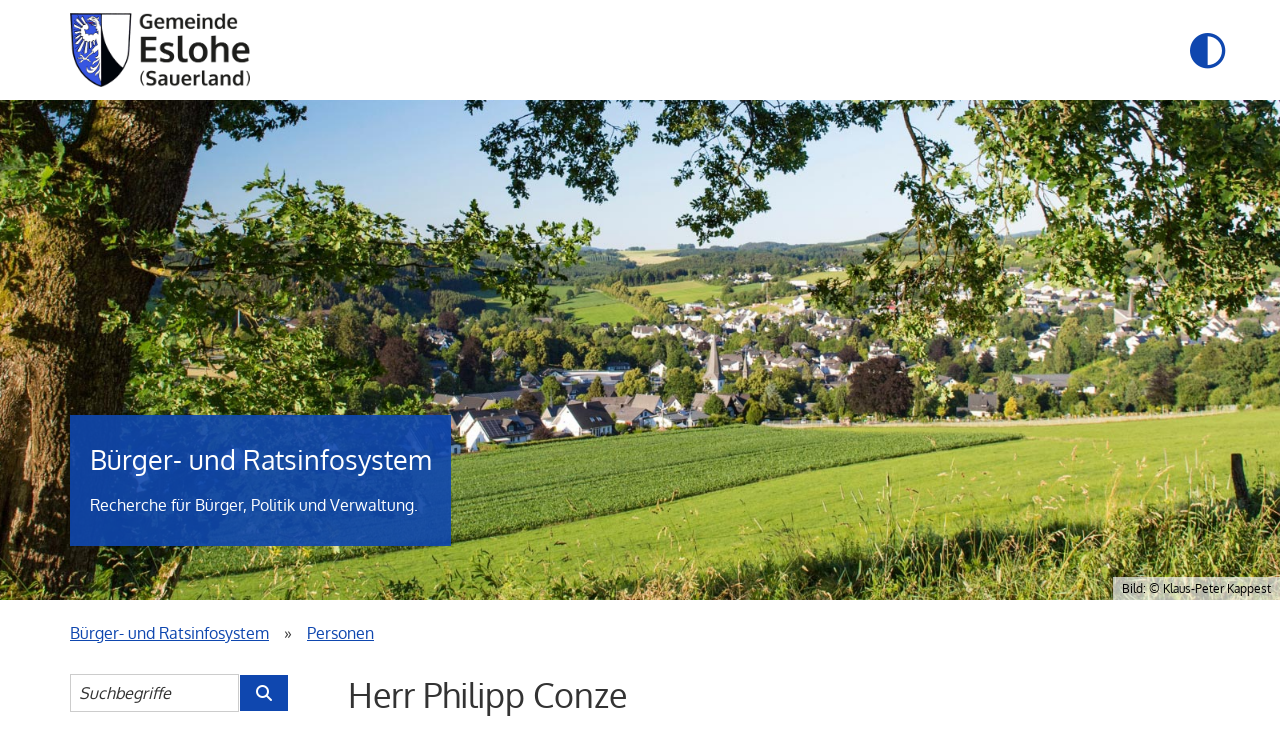

--- FILE ---
content_type: text/html; charset=UTF-8
request_url: https://ratsinfo.eslohe.de/personen/?__=UGhVM0hpd2NXNFdFcExjZcHrwKghekdxEtmloE5f_mhpkP23EZfn-vEFxWugEudJ9HHVGcFgRhnlLE5-GlBzdQ
body_size: 5588
content:
<!DOCTYPE html>
<html xmlns="http://www.w3.org/1999/xhtml" xml:lang="de" lang="de" dir="ltr" >
<head>
	<title>Personen - Bürger- und Ratsinfosystem</title>
	<meta http-equiv="content-type" content="text/html; charset=utf-8" />
	<meta name="robots" content="index, nofollow" />
	<meta name="rights" content="" />
	<meta name="language" content="de-DE" />
	<meta name="generator" content="SD.NET RIM - Ratsinfomanagement" />
	<meta name="viewport" content="width=device-width, initial-scale=1.0, maximum-scale=4.0, user-scalable=1">
	<meta name="description" content="Ratsinformationssystem, SD.NET RIM, Gemeinde Eslohe">
	<meta name="keywords" content="Politik, Mandatsträger, Bürgerinformationssystem, Bürgerinfo, Ratsinformationsmanagement, RIM, Ratsinformationssystem, Ratsinformation, Ratsinfosystem, Ratsinfo, RIS" />
	<link rel="icon" type="image/png" href="/templates/eslohe_std/images/favicon_rim.png?25.3.1">
	<link rel="icon" type="image/svg+xml" href="/templates/eslohe_std/images/favicon_rim.svg?25.3.1" sizes="any">

	<!-- Feed -->
	<link rel="alternate" type="application/rss+xml" title="SD.NET RIM Newsfeed" aria-label="SD.NET RIM Newsfeed" href="https://ratsinfo.eslohe.de/rss/" />
	<!-- Header -->
	<link rel="stylesheet" href="https://ratsinfo.eslohe.de/library/media/css/fontawesome-pro-web/css/all.css?25.3.1" type="text/css" media="screen, print" />
<link rel="stylesheet" href="https://ratsinfo.eslohe.de/library/media/js/trumbowyg/ui/trumbowyg.min.css?25.3.1" type="text/css" media="screen" />
<link rel="stylesheet" href="https://ratsinfo.eslohe.de/library/media/js/trumbowyg/ui/trumbowyg_sternberg.css?25.3.1" type="text/css" media="screen" />
<link rel="stylesheet" href="https://ratsinfo.eslohe.de/library/media/css/forms.css?25.3.1" type="text/css" media="screen, print" />
<link rel="stylesheet" href="https://ratsinfo.eslohe.de/library/media/css/icons.css?25.3.1" type="text/css" media="screen, print" />
<link rel="stylesheet" href="https://ratsinfo.eslohe.de/library/media/css/tables.css?25.3.1" type="text/css" media="screen, print" />
<link rel="stylesheet" href="https://ratsinfo.eslohe.de/library/media/css/tabs.css?25.3.1" type="text/css" media="screen, print" />
<link rel="stylesheet" href="https://ratsinfo.eslohe.de/library/media/css/general.css?25.3.1" type="text/css" media="screen, print" />
<link rel="stylesheet" href="https://ratsinfo.eslohe.de/library/media/css/functions/personen.css?25.3.1" type="text/css" media="screen, print" />
<link rel="stylesheet" href="https://ratsinfo.eslohe.de/library/media/css/print.css?25.3.1" type="text/css" media="print" />
<script src="https://ratsinfo.eslohe.de/library/media/js/jquery.js?25.3.1"></script>
<script src="https://ratsinfo.eslohe.de/library/media/js/sstquery.js?25.3.1"></script>
<script src="https://ratsinfo.eslohe.de/library/media/js/tabcollection/tabcollection.js?25.3.1"></script>
<script src="https://ratsinfo.eslohe.de/library/media/js/trumbowyg/trumbowyg.min.js?25.3.1"></script>
<script src="https://ratsinfo.eslohe.de/library/media/js/trumbowyg/langs/de.min.js?25.3.1"></script>
<script src="https://ratsinfo.eslohe.de/library/media/js/trumbowyg/langs/de.custom.js?25.3.1"></script>

	<!-- Sonstige -->
	<script src='/templates/eslohe_std/js/main.min.js'></script> <!-- Bei RD nicht benötigt -->

	<link rel="stylesheet" href="/templates/eslohe_std/css/fonts.css?25.3.1" type="text/css">
	<link rel="stylesheet" href="/templates/eslohe_std/css/style.min.css?25.3.1" type="text/css"> <!-- Bei RD nicht benötigt -->
	<link rel="stylesheet" href="/templates/eslohe_std/css/style-customer.css?25.3.1" type="text/css">
	<link rel="stylesheet" href="/templates/eslohe_std/css/form-styles.css?25.3.1" type="text/css">
					<link rel="stylesheet" href="/templates/eslohe_std/css/print.css?25.3.1" type="text/css" media="print">

	<!-- Beamer -->
	</head>
<body>
			<div class="targets" id="jump-destinations-page" role="navigation" aria-label="Sprungziele dieser Seite">
			<ul>
				<li>
					<a href="#target-content">Zum Seiteninhalt springen.</a>
				</li>
									<li class="bitv_showDesk_1">
						<a href="#target-menuDesk">Zur Hauptnavigation springen.</a>
					</li>
								<li>
					<a href="#target-footer">Zum Seitenabschluss mit Inhaltsangabe springen.</a>
				</li>

													<li class="bitv_showDesk_1">
						<a href="#target-loginDesk">Zur
															Anmeldung
							 springen.</a>
					</li>
					<li class="bitv_showMob_1">
						<a href="#target-menuMob">Zur Hauptnavigation springen.<br />(Hinweis: Anschließend "Navigation für mobile Geräte" wählen, um die Hauptnavigation mit Suche und
													Anmeldung
						 zu öffnen.)</a>
					</li>
								<li class="bitv_showMob_1">
					<a href="/login/">Seite zur An- und Abmeldung öffnen.<br />(Hinweis: Seite wird im selben TAB geöffnet.)</a>
				</li>
									<li>
						<a href="#contrast-btn" title="Zur Schaltfläche zum Wechseln des Kontrastschemas springen." aria-label="Zur Schaltfläche zum Wechseln des Kontrastschemas springen.">Zur Schaltfläche zum Wechseln des Kontrastschemas springen.</a>
					</li>
							</ul>
		</div>
		<header>
		<div class="wrapper">
			<div class="logo_wrapper">
				<a class="navbar-brand" href="https://www.eslohe.de" aria-label="Startseite der Gemeinde Eslohe" title="Startseite der Gemeinde Eslohe">
					<img alt="Logo Gemeinde Eslohe" src="/templates/eslohe_std/images/custom/logo.png?25.3.1">
				</a>
			</div>

							<div class="button-control ">
					<ul>
													<li class="bitv_showMob_1">
								<button id="target-menuMob" aria-label="Navigation für mobile Geräte" type="button" aria-expanded="false" class="navbar-toggle" data-toggle="collapse" data-target=".navbar-main-collapse">
									<span class="sst-visually-hidden">Navigation umschalten</span>
									<span class="icon-bar"></span>
									<span class="icon-bar"></span>
									<span class="icon-bar"></span>
								</button>
							</li>
						
																					<li>
									<a id="contrast-btn" role="button" href="" title="Ansicht mit hohem Kontrast" aria-pressed="false" aria-label="Ansicht mit hohem Kontrast" onclick="document.cookie='contrast_mode=1;path=/;samesite=strict'">
										<i class="fa-icon open-contrast" aria-hidden="true"></i>
									</a>
								</li>
																										</ul>
				</div>
			
							<nav class="bitv_showMob_1 navbar navbar-default" aria-label="Hauptnavigation mit Suche und Anmeldung">
					<div class="container">
						<div class="hidden-sm hidden-md hidden-lg">
							<div class="collapse navbar-collapse navbar-main-collapse">
								<ul id="menu-hauptmenue" class="nav navbar-nav navbar-right">
																			<li id="target-searchMob" class="menu-item-icon menu-item-search">
											<div role="search">
												<form action="/recherche" method="get">
													<div class="search_wrapper">
														<input aria-labelledby="terms-label errormessage_terms" type="text" name="terms" placeholder="Suchbegriffe" autocomplete="off" />
														<input type="submit" value="" aria-label="Suche im Bürger- und Ratsinfosystem starten" />
													</div>
												</form>
											</div>
										</li>
									
									<li>
										<div role="region" aria-label="Hauptnavigation">
											<nav id="mob_menurim" class="sub-menu" role="navigation" aria-label="Bürger- und Ratsinfosystem">
												<a class="leveltitle" href="/startseite" aria-label="Startseite Bürger- und Ratsinfosystem">Startseite</a>
												<ul class="sdnetrim-menu-ul sdnetrim-menu-ul-level0 aktiv">
	<li class="sdnetrim-menu-li sdnetrim-menu-li-level0 news"><a class="a-level-0" href="https://ratsinfo.eslohe.de/news">News</a></li>
<li class="sdnetrim-menu-li sdnetrim-menu-li-level0 gremien"><a class="a-level-0" href="https://ratsinfo.eslohe.de/gremien">Gremien</a></li>
<li class="sdnetrim-menu-li sdnetrim-menu-li-level0 fraktionen"><a class="a-level-0" href="https://ratsinfo.eslohe.de/fraktionen">Fraktionen</a></li>
<li class="sdnetrim-menu-li sdnetrim-menu-li-level0 personen aktiv"><a class="a-level-0 aktiv" aria-current="true" href="https://ratsinfo.eslohe.de/personen">Personen</a></li>
<li class="sdnetrim-menu-li sdnetrim-menu-li-level0 vorlagen"><a class="a-level-0" href="https://ratsinfo.eslohe.de/vorlagen">Vorlagen</a></li>
<li class="sdnetrim-menu-li sdnetrim-menu-li-level0 termine"><a class="a-level-0" href="https://ratsinfo.eslohe.de/termine">Sitzungen</a></li>
<li class="sdnetrim-menu-li sdnetrim-menu-li-level0 recherche"><a class="a-level-0" href="https://ratsinfo.eslohe.de/recherche">Recherche</a></li>
</ul>
											</nav>

											
											
																					</div>
									</li>

									<li id="target-loginMob" class="container-login sub-menu">
										

	<div class="div_login">
					<form action="/" method="post" id="form-login-1705550246">
				<fieldset class="input">
					<legend>
						<strong>
															Anmeldung
													</strong>
					</legend>
											<div id="login-data-1705550246">
														<p class="form-login-username">
								<label id="username-1705550246-label" for="username-1705550246" class="form form-short">Benutzername</label>
								<input aria-labelledby="username-1705550246-label errormessage_login" id="username-1705550246" class="username inputbox" type="text" name="username" autocomplete="off" />
							</p>
							<p class="form-login-password">
								<label id="password-1705550246-label" for="password-1705550246" class="form form-short">Kennwort</label>
								<input aria-labelledby="password-1705550246-label errormessage_login" id="password-1705550246" class="password inputbox" type="password" name="password" autocomplete="off" />
							</p>
																							<p class="login-kennwort-vergessen"><a href="https://ratsinfo.eslohe.de/kennwort?__=UGhVM0hpd2NXNFdFcExjZTyhT0q84aD5VOPapgTuZ-s" aria-label="Kennwort vergessen? Hier können Sie ein neues Kennwort anfordern.">Kennwort vergessen?</a></p>
														<input type="submit" name="Submit" class="button" value="Anmelden" />
						</div>
									</fieldset>
			<input type="hidden" name="csrftoken" value="d5ab78a4d5f984a84b31466d6ff4e2fee9ed9b6c3c1452af494ab3177c9ae817" /></form>
			</div>

									</li>
								</ul>
							</div>
						</div>
					</div>
				</nav>
					</div>
	</header>
	<main>
		<div role="region" aria-label="Zweck dieser Seite" class="headerclaim">
			<div class="claim-container">
				<div class="claim" style="background-image: url(/templates/eslohe_std/images/custom/header.jpg?25.3.1)" data-img="/templates/eslohe_std/images/custom/header.jpg?25.3.1">
										<div class="container">
							<div class="claim-content left">
								<p class="claim-head hidden-sm hidden-xs">Bürger- und Ratsinfosystem</p>
								<p>Recherche für Bürger, Politik und Verwaltung.</p>
							</div>
						</div>
																<span class="sst-visually-hidden">Bildmotiv in dieser Region: Blick von einem Hügel oberhalb eines Feldes durch das offene Blätterwerk eines Baumes auf die im flachen Tal liegende Gemeinde Eslohe.</span>
						<p class="pic_copyright">
							<span>Bild: © Klaus-Peter Kappest</span>
						</p>
									</div>
			</div>
		</div>
		<div id="navigation-breadcrumb-session" class="container">
			<nav id="target-breadcrumb" class="outer-container breadcrumb-container" aria-label="Aktueller Standort">
				<ul id="breadcrumbs" itemscope itemtype="https://schema.org/BreadcrumbList">
					<li itemprop="itemListElement" itemscope itemtype="http://schema.org/ListItem">
						<a itemscope itemprop="item" href="/" >
							<span itemprop="name">Bürger- und Ratsinfosystem</span>
						</a>
						<meta itemprop="position" content="1" />
					</li>
											<span class="arrow" aria-hidden="true">»</span>
						<li itemprop="itemListElement" itemscope itemtype="http://schema.org/ListItem">
							<a itemscope itemprop="item" href="/personen/?__=UGhVM0hpd2NXNFdFcExjZcHrwKghekdxEtmloE5f_mhpkP23EZfn-vEFxWugEudJ9HHVGcFgRhnlLE5-GlBzdQ" aria-current="page">
								<span itemprop="name" aria-label="Aktuelle Seite: Personen">Personen</span>
								<meta itemprop="position" content="2" />
							</a>
						</li>
									</ul>
			</nav>
		</div>
		<div class="outer-container backcolor-none">
			<div class="container bottom-margin">
									<aside>
						<nav id="target-menuDesk" class="bitv_showDesk_1" aria-label="Hauptnavigation mit Suche und Anmeldung">
							<div id="navileft">
								<ul id="navileft_menu">
																			<li id="target-searchDesk" class="menu-item-icon menu-item-search">
											<div role="search">
												<form action="/recherche" method="get">
													<div class="search_wrapper">
														<input aria-labelledby="terms-label errormessage_terms" type="text" name="terms" placeholder="Suchbegriffe" autocomplete="off" />
														<input type="submit" value="" aria-label="Suche im Bürger- und Ratsinfosystem starten" />
													</div>
												</form>
											</div>
										</li>
									
									<li>
										<div role="region" aria-label="Hauptnavigation">
											<nav id="desk_menurim" aria-label="Bürger- und Ratsinfosystem">
												<a class="leveltitle" href="/startseite" aria-label="Startseite Bürger- und Ratsinfosystem">Startseite</a>
												<ul class="sdnetrim-menu-ul sdnetrim-menu-ul-level0 aktiv">
	<li class="sdnetrim-menu-li sdnetrim-menu-li-level0 news"><a class="a-level-0" href="https://ratsinfo.eslohe.de/news">News</a></li>
<li class="sdnetrim-menu-li sdnetrim-menu-li-level0 gremien"><a class="a-level-0" href="https://ratsinfo.eslohe.de/gremien">Gremien</a></li>
<li class="sdnetrim-menu-li sdnetrim-menu-li-level0 fraktionen"><a class="a-level-0" href="https://ratsinfo.eslohe.de/fraktionen">Fraktionen</a></li>
<li class="sdnetrim-menu-li sdnetrim-menu-li-level0 personen aktiv"><a class="a-level-0 aktiv" aria-current="true" href="https://ratsinfo.eslohe.de/personen">Personen</a></li>
<li class="sdnetrim-menu-li sdnetrim-menu-li-level0 vorlagen"><a class="a-level-0" href="https://ratsinfo.eslohe.de/vorlagen">Vorlagen</a></li>
<li class="sdnetrim-menu-li sdnetrim-menu-li-level0 termine"><a class="a-level-0" href="https://ratsinfo.eslohe.de/termine">Sitzungen</a></li>
<li class="sdnetrim-menu-li sdnetrim-menu-li-level0 recherche"><a class="a-level-0" href="https://ratsinfo.eslohe.de/recherche">Recherche</a></li>
</ul>
											</nav>

											
											
																					</div>
									</li>

									<li id="target-loginDesk">
										

	<div class="div_login">
					<form action="/" method="post" id="form-login-1237154330">
				<fieldset class="input">
					<legend>
						<strong>
															Anmeldung
													</strong>
					</legend>
											<div id="login-data-1237154330">
														<p class="form-login-username">
								<label id="username-1237154330-label" for="username-1237154330" class="form form-short">Benutzername</label>
								<input aria-labelledby="username-1237154330-label errormessage_login" id="username-1237154330" class="username inputbox" type="text" name="username" autocomplete="off" />
							</p>
							<p class="form-login-password">
								<label id="password-1237154330-label" for="password-1237154330" class="form form-short">Kennwort</label>
								<input aria-labelledby="password-1237154330-label errormessage_login" id="password-1237154330" class="password inputbox" type="password" name="password" autocomplete="off" />
							</p>
																							<p class="login-kennwort-vergessen"><a href="https://ratsinfo.eslohe.de/kennwort?__=UGhVM0hpd2NXNFdFcExjZTyhT0q84aD5VOPapgTuZ-s" aria-label="Kennwort vergessen? Hier können Sie ein neues Kennwort anfordern.">Kennwort vergessen?</a></p>
														<input type="submit" name="Submit" class="button" value="Anmelden" />
						</div>
									</fieldset>
			<input type="hidden" name="csrftoken" value="d5ab78a4d5f984a84b31466d6ff4e2fee9ed9b6c3c1452af494ab3177c9ae817" /></form>
			</div>

									</li>
								</ul>
							</div>
						</nav>
					</aside>
								<div id="content">
					<div id="target-content" aria-label="Beginn des Seiteninhaltes" class="schrift" role="region">

						
												
						<div id="rimcontent">

																					
							<div id="div-content" class="personen-details">
            <h1 class="heading">Herr Philipp Conze</h1>        <h2 class="heading">Ratsmitglied</h2>    
    <p>Diese Seite enthält alle für das Auskunftssystem freigegebenen persönlichen Daten. Die Übersichten am Seitenende zeigen die aktuellen Gremien- und Fraktionszugehörigkeiten.</p>

                                <img src="https://ratsinfo.eslohe.de/sdnetrim/UGhVM0hpd2NXNFdFcExjZSj8kj5dghoYOB2S5HNX7cvqRUOXloKndBMU19-UYSmd/Conze_Philipp.JPG" alt="Profilbild von Herr Philipp Conze" title="Herr Philipp Conze" class="sdnetrim-member-picture" />
            
    
            <div class="sst-table-container-70">
            <table id="personen-privat" class="table-details image-shown">
                <caption>Privat</caption>
                
            <tr class="row-0">
                <th scope="row">Anrede:</th>
                <td><span>Herr</span></td>
                </tr>
                
            <tr class="row-1">
                <th scope="row">Anredetitel:</th>
                <td><span>Vorsitzender</span></td>
                </tr>
                
            <tr class="row-0">
                <th scope="row">Name:</th>
                <td><span>Philipp Conze</span></td>
                </tr>
                
            <tr class="row-1">
                <th scope="row">Anschrift:</th>
                <td><span>Hengsbeck 1<br />
59889 Eslohe</span></td>
                </tr>
                
            <tr class="row-0">
                <th scope="row">E-Mail:</th>
                <td><a aria-label="Kontaktformular Herr Philipp Conze anzeigen." href="https://ratsinfo.eslohe.de/kontaktformular/?__=UGhVM0hpd2NXNFdFcExjZbRCmkKglezgg-S5RamWxnlFia7lehjTclC45pz3pLzF" title="Kontaktformular Herr Philipp Conze anzeigen." >Kontaktformular Herr Philipp Conze</a></td>
                </tr>
                
            <tr class="row-1">
                <th scope="row">Partei:</th>
                <td><span>CDU</span></td>
                </tr>
                            </table>
        </div>
    
    
    
            <div role="region" aria-labelledby="person-netzwerke-headline">
            <h2 class="caption cr-left personen-details" id="person-netzwerke-headline">Kontakt</h2>            <div class="netzwerke-details"><a href="https://ratsinfo.eslohe.de/kontaktformular/?__=UGhVM0hpd2NXNFdFcExjZbKhDPWFzfO7noz1UBIMJxo" title="Kontaktformular" aria-label="Kontaktformular Herr Philipp Conze anzeigen."><span aria-hidden="true" class="fa-icon sdnetrim-icon email-icon" title="Kontaktformular"></span><span class="hide-text">Kontaktformular</span></a><a href="https://ratsinfo.eslohe.de/vcard/?__=UGhVM0hpd2NXNFdFcExjZYR-aJLhqAhcm43t711i7-0" aria-label="Visitenkarte von Herr Philipp Conze herunterladen" title="Visitenkarte herunterladen"><span aria-hidden="true" class="fa-icon sdnetrim-icon vcard-icon" title="Visitenkarte herunterladen"></span><span class="hide-text">Visitenkarte herunterladen</span></a></div>
        </div>
    
    
    
<div class="sst-table-container papers-hidden"><table id="table1" class="table-data personen-details-fraktion table-cols-3"><caption class="caption">Fraktionszugehörigkeit</caption><colgroup span="3"></colgroup><thead><tr><th class="column-fraktion-header table-col-pos-0" scope="col" role="columnheader">Fraktion</th><th class="column-funktion-header table-col-pos-1" scope="col" role="columnheader">Funktion</th><th class="column-gueltigvon-header table-col-pos-2" scope="col" role="columnheader">Seit</th></tr></thead><tbody><tr class="row-1" ">
<td class="column-fraktion"><a href="https://ratsinfo.eslohe.de/fraktionen/?__=UGhVM0hpd2NXNFdFcExjZWkmCSI-hmshXCTEilHGxT4"><span>CDU-Fraktion</span></a></td>
<td class="column-funktion">Mitglied</td>
<td class="column-gueltigvon">01.06.2014</td>
</tr>

</tbody></table></div><div class="sst-table-container papers-hidden"><table id="table2" class="table-data personen-details-gremium table-cols-3"><caption class="caption">Gremienzugehörigkeit</caption><colgroup span="3"></colgroup><thead><tr><th class="column-gremium-header sort_asc table-col-pos-0" scope="col" role="columnheader"><a role="button" aria-label="Gremium. Nach Sortierschlüssel absteigend sortieren." href="https://ratsinfo.eslohe.de/personen/?__=UGhVM0hpd2NXNFdFcExjZcHrwKghekdxEtmloE5f_mgwxQupExA3j1-fnTEUwisX9b8GhtOS71hW6DcDdlez7g">Gremium<span class="fa-icon fa-sst-small sort" aria-hidden="true"></span></a></th><th class="column-funktion-header table-col-pos-1" scope="col" role="columnheader"><a role="button" aria-label="Funktion. sortieren." href="https://ratsinfo.eslohe.de/personen/?__=UGhVM0hpd2NXNFdFcExjZcHrwKghekdxEtmloE5f_mhjgvEgmRSXHx5mmyl08yZHW_vnb7pOlIFLqTDdSTxjww">Funktion<span class="fa-icon fa-sst-small sort" aria-hidden="true"></span></a></th><th class="column-gueltigvon-header table-col-pos-2" scope="col" role="columnheader"><a role="button" aria-label="Seit. Nach Datum sortieren." href="https://ratsinfo.eslohe.de/personen/?__=UGhVM0hpd2NXNFdFcExjZcHrwKghekdxEtmloE5f_milDzv-1vQWoF9r7ierftvHAEuXToEiRi1BMXzOVxBOoQ">Seit<span class="fa-icon fa-sst-small sort" aria-hidden="true"></span></a></th></tr></thead><tbody><tr class="row-1" ">
<td class="column-gremium"><a href="https://ratsinfo.eslohe.de/gremien/?__=UGhVM0hpd2NXNFdFcExjZdu-f_rU0Vjx1Gj90N6w1r0"><span>Rat</span></a></td>
<td class="column-funktion">1. stellv. Bürgermeister</td>
<td class="column-gueltigvon">04.11.2025</td>
</tr>

<tr class="row-0" ">
<td class="column-gremium"><a href="https://ratsinfo.eslohe.de/gremien/?__=UGhVM0hpd2NXNFdFcExjZVrXn6pc192lvHJypW0FQGU"><span>Haupt- und Finanzausschuss</span></a></td>
<td class="column-funktion">Mitglied</td>
<td class="column-gueltigvon">04.11.2025</td>
</tr>

<tr class="row-1" ">
<td class="column-gremium"><a href="https://ratsinfo.eslohe.de/gremien/?__=UGhVM0hpd2NXNFdFcExjZUGtIN2fe8qlessMt1vtHzs"><span>Bauausschuss</span></a></td>
<td class="column-funktion">Vorsitzender</td>
<td class="column-gueltigvon">04.11.2020</td>
</tr>

<tr class="row-0" ">
<td class="column-gremium"><a href="https://ratsinfo.eslohe.de/gremien/?__=UGhVM0hpd2NXNFdFcExjZR5oMOX1GMdM10BFQ4MnlSo"><span>Betriebsausschuss</span></a></td>
<td class="column-funktion">Mitglied</td>
<td class="column-gueltigvon">04.11.2020</td>
</tr>

</tbody></table></div><div class="sst-table-container papers-hidden"><table id="table3" class="table-data personen-details-vertretung table-cols-4"><caption class="caption">Stellvertretungen</caption><colgroup span="4"></colgroup><thead><tr><th class="column-gremium-header sort_desc table-col-pos-0" scope="col" role="columnheader"><a role="button" aria-label="Gremium. aufsteigend sortieren." href="https://ratsinfo.eslohe.de/personen/?__=UGhVM0hpd2NXNFdFcExjZcHrwKghekdxEtmloE5f_mhpkP23EZfn-vEFxWugEudJ4H_kMyLxC585t-8DbFBTJQ">Gremium<span class="fa-icon fa-sst-small sort" aria-hidden="true"></span></a></th><th class="column-vertretung-header table-col-pos-1" scope="col" role="columnheader"><a role="button" aria-label="Vertretung von. sortieren." href="https://ratsinfo.eslohe.de/personen/?__=UGhVM0hpd2NXNFdFcExjZcHrwKghekdxEtmloE5f_mgIXp_XMGkQ94DtprJbsG2RKOaZ8rIsU9s2GQP3DBiH-g">Vertretung von<span class="fa-icon fa-sst-small sort" aria-hidden="true"></span></a></th><th class="column-funktion-header table-col-pos-2" scope="col" role="columnheader"><a role="button" aria-label="Funktion. sortieren." href="https://ratsinfo.eslohe.de/personen/?__=UGhVM0hpd2NXNFdFcExjZcHrwKghekdxEtmloE5f_mh2Yzn4deNfhHMKRIYj31KfDuX-F8oVJ56a_1sF2M7q1g">Funktion<span class="fa-icon fa-sst-small sort" aria-hidden="true"></span></a></th><th class="column-gueltigvon-header table-col-pos-3" scope="col" role="columnheader"><a role="button" aria-label="Seit. Nach Datum sortieren." href="https://ratsinfo.eslohe.de/personen/?__=UGhVM0hpd2NXNFdFcExjZcHrwKghekdxEtmloE5f_mgl7fbhc5jE19YyfMyk9AuHhdCB-nwRosOiJ3mTPB97CQ">Seit<span class="fa-icon fa-sst-small sort" aria-hidden="true"></span></a></th></tr></thead><tbody><tr class="row-1" ">
<td class="column-gremium"><a href="https://ratsinfo.eslohe.de/gremien/?__=UGhVM0hpd2NXNFdFcExjZeF4kLkxzut0NAJuemYCNds"><span>Ausschuss für Schule, Familie, Soziales, Sport und Kultur</span></a></td>
<td class="column-vertretung"><a href="https://ratsinfo.eslohe.de/personen/?__=UGhVM0hpd2NXNFdFcExjZRcKe-Ue_-KbI8LQ20Hxm2Y"><span>Herr Ralf Engstfeld</span></a></td>
<td class="column-funktion">1. pers. Vertreter</td>
<td class="column-gueltigvon">01.06.2014</td>
</tr>

<tr class="row-0" ">
<td class="column-gremium"><a href="https://ratsinfo.eslohe.de/gremien/?__=UGhVM0hpd2NXNFdFcExjZfTl5YElASf19PDBe_zZ89M"><span>Ausschuss für Feuerwehr, öffentliche Ordnung und Wirtschaftsförderung</span></a></td>
<td class="column-vertretung"><a href="https://ratsinfo.eslohe.de/personen/?__=UGhVM0hpd2NXNFdFcExjZV63fUGlmqPDjdb0tgOx_Lo"><span>Herr Christopher Babilon</span></a></td>
<td class="column-funktion">1. pers. Vertreter</td>
<td class="column-gueltigvon">11.10.2020</td>
</tr>

</tbody></table></div>
</div>
						</div><!-- end content -->
					</div>
				</div>
			</div>
		</div>
	</main>
	<footer id="target-footer">
		<div class="navbar navbar-default">
			<div class="container">
				<div id="syndicate">
					<p id="copyright" class="copyright">&copy; 2026 STERNBERG Software GmbH & Co. KG, Bielefeld</p>
					<ul class="impressclaim">
						<li>
							<a href="/seite/impressum">Impressum</a>
						</li>
						<li>
							<span aria-hidden="true" class="pipe"> | </span>
							<a href="/datenschutz/">Datenschutzerklärung</a>
						</li>
						<li>
							<span aria-hidden="true" class="pipe"> | </span>
							<a href="/barrierefreiheit/" aria-label="Erklärung zur Barrierefreiheit">Barrierefreiheit</a>
						</li>
					</ul>
				</div>
			</div>
		</div>
	</footer>
	<script>
		var timeout = $SST('#session-timeout-container');
		timeout.remove();
		var breadcrumb = $SST('nav#target-breadcrumb');
		breadcrumb.after(timeout);
	</script>
</body>
</html>

--- FILE ---
content_type: text/css
request_url: https://ratsinfo.eslohe.de/library/media/js/trumbowyg/ui/trumbowyg_sternberg.css?25.3.1
body_size: 161
content:
.trumbowyg-box,.trumbowyg-box .trumbowyg-editor,.trumbowyg-editor,.trumbowyg-textarea{min-height:200px}.trumbowyg-box{min-width:10em;font-size:1em;display:inline-block;background-color:#fff}.personen-details .trumbowyg-box{max-width:85%}.administrationeinstellungenform .trumbowyg-box{margin-top:.25em!important}.trumbowyg-box.trumbowyg-fullscreen{max-width:100%}.trumbowyg-box button:not(:hover){background-color:transparent!important}.trumbowyg-input-html select{padding:0 7px!important}

--- FILE ---
content_type: text/css
request_url: https://ratsinfo.eslohe.de/library/media/css/icons.css?25.3.1
body_size: 3233
content:
@charset "utf-8";button.sst-icon-only{background-color:transparent;border:0;padding:0}.folder-list .sst-icon-highlighted i.far-sst-icon,button.sst-icon-highlighted{color:var(--HintBGColor_HEX,green)!important}span.rssfeed{padding-right:.125em}span.news-anlage span.fa-icon::before{font-weight:300}span.attachment-link a:hover,span.document-link a:hover,span.papers-link a:hover,span.vorgang-link a:hover{background-color:transparent}span.hide-text{display:none}button.notiz{display:inline-block;margin-left:.15em;margin-right:.3em;margin-top:.2em;vertical-align:middle;cursor:pointer}i.notiz::before{vertical-align:top}span.dokument{cursor:auto}span.notiz-reset,span.notiz-save{cursor:pointer;float:none;width:24px;height:24px}div.outlook{float:right;padding-top:.5em}span[class*='-link'] i.fa-bottom,span[class*='-link'] i.fa-top{left:1.45em!important}.attachment-link .fa-bottom,.attachment-link .fa-top{left:1.55em!important}span[class*='-link'] i.fa-top{top:-.09em!important;left:1.39em!important}span[class*='-link'] i.fa-bottom{top:.85em!important}.attachment-link,.papers-link{width:1.15em}.document-link,.protokollunterlagen-link{width:.9em}span.bak-erledigt-info i.fa-top::before,span.bak-offen-info i.fa-top::before,span.bak-ueberfaellig-info i.fa-top::before{font-weight:900}i.workflow-erledigt::before{color:#448600!important}span.workflow-abstimmung-nein span{display:none}span.vorlage-link i.letter_inside::before{content:'V'}span.akte-vorhanden .fa-top::before{content:"\f15c";color:#545454}span.amtsblatt-missing i.fa-bottom::before,span.attachment-missing i.fa-bottom::before,span.beschluss-missing i.fa-bottom::before,span.document-missing i.fa-bottom::before,span.einladung-missing i.fa-bottom::before,span.einladung-nachtrag-missing i.fa-bottom::before,span.info-missing i.fa-bottom::before,span.niederschrift-missing i.fa-bottom::before,span.sitzungsunterlagen-missing i.fa-bottom::before,span.sitzungsunterlagen-nachtrag-missing i.fa-bottom::before,span.vorlage-missing i.fa-bottom::before,span.vorlage-nachtrag-missing i.fa-bottom::before{content:"\f00d";color:#e00}span.vorlage-befangen i.letter_inside::before,span.vorlage-nachtrag-link i.letter_inside::before,span.vorlage-nachtrag-missing i.letter_inside::before{content:'V'}span.einladung-nachtrag-link i.fa-top::before,span.einladung-nachtrag-missing i.fa-top::before,span.sitzungsunterlagen-nachtrag-link i.fa-top::before,span.sitzungsunterlagen-nachtrag-missing i.fa-top::before,span.vorlage-befangen.vorlage-nachtrag i.fa-top::before,span.vorlage-nachtrag-link i.fa-top::before,span.vorlage-nachtrag-missing i.fa-top::before{content:"\f067";color:#448600!important}span.vorlage-befangen i.fa-bottom{font-size:50%;top:1.05em;left:1.65em}span.vorlage-befangen i.fa-bottom::before,span.vorlage-befangen.vorlage-nachtrag i.fa-bottom::before{content:"\f05e";color:#e00}span.beschluss-link i.letter_inside::before{content:'B'}span.info-link i.letter_inside::before{content:'I'}span.einladung-link i.letter_inside::before{content:'E'}span.amtsblatt-link i.letter_inside::before{content:'A'}span.einladung-nachtrag-link i.letter_inside::before{content:'E'}span.sitzungsunterlagen-link::before,span.sitzungsunterlagen-nachtrag-link::before{content:'\f15b'}span.sitzungsunterlagen-link i.letter_inside::before,span.sitzungsunterlagen-nachtrag-link i.letter_inside::before{content:'E'}span.sitzungsunterlagen-missing i.letter_inside::before{content:'E'}span.download-link{background-image:url(../images/icons/zip.png)}span.download-missing{background-image:url(../images/icons/zip_x.png)}span.download-nachtrag-link{background-image:url(../images/icons/zip_nachtrag.png)}span.download-nachtrag-missing{background-image:url(../images/icons/zip_nachtrag_x.png)}span.niederschrift-link i.letter_inside::before{content:'N'}span.protokollunterlagen-link::before{content:'\f15b'}span.protokollunterlagen-link i.letter_inside::before{content:'N'}span.protokollunterlagen-missing::before{content:'\f15b'}span.protokollunterlagen-missing i.letter_inside::before{content:'N'}span.protokollunterlagen-missing i.fa-bottom::before{content:'\f00d';color:#e00}span.attachment-link::before{content:'\f0c6'}td.column-erledigt a{margin-left:.35em}span.vorgang-link{margin-right:.35em}span.vorgang-link i.fa-top{left:1.925em!important;top:-.325em!important}span.vorgang-link i.fa-bottom{left:1.95em!important;top:.65em!important}span.vorgang-link.workflow-1 i.fa-bottom{left:2.875em!important;top:1.1em!important;font-size:45%}span.vorgang-link.workflow-1 i.fa-bottom::before{content:"\f12a";color:#e00;font-weight:900}span.vorgang-link.workflow-3 i.fa-bottom::before{content:"\f00c";color:#448600!important;font-weight:900}span.tops-el-link i.letter_inside::before{content:'E'}span.tops-ns-link i.letter_inside::before{content:'N'}span.amtsblatt-link::before{content:"\f15b"}span.abrechnung-link,span.bescheid-attachment-link{width:1em}span.bescheid-attachment-link{margin-right:0}span.bescheid-attachment-missing{margin-right:.2em}span.bescheid-attachment-link::before{content:"\f15b"}span.abrechnung-link::before,span.bescheid-attachment-link::before{font-weight:inherit}span.abrechnung-link i.letter_inside::before,span.bescheid-attachment-link i.letter_inside::before{content:'€'}span.einstellungen-rim-individuell-link i.fa-bottom{top:.75em!important;left:1.3em!important}span.einstellungen-rim-neu::before{font-weight:900;margin-right:.4em}span.einstellungen-rim-individuell-link i.fa-bottom::before{color:#448600!important}span.anmeldestatistik-loeschen-link::before,span.api-key-loeschen::before,span.statistik-loeschen::before{margin-right:.4em;content:"\f2ed"}span.notiz-empfaenger{background-image:url(../images/icons/group_16.png)}span.freigabe-erweitert{background-image:url(../images/icons/group_16.png)}span.freigabe-persoenlich{background-image:url(../images/icons/user_16.png)}span.email-icon::before{content:'\f0e0'}span.vcard-icon::before{content:'\f2bb'}span.outlook::before{content:"\f274"}i.ical::before{content:"\f736";font-style:normal;cursor:pointer}span.wichtig{background-image:url(../images/icons/wichtig_24.png)}i.pointer::before{content:"\f05a"}span.bak-erledigt{color:#448600!important}span.bak-erledigt-info{color:#448600!important}span.bak-offen{color:#af9300!important}span.bak-offen-info{color:#af9300!important}span.bak-ueberfaellig{color:#e00!important}span.bak-ueberfaellig-info{color:#e00!important}span.bak-erledigt-info i.fa-top::before,span.bak-offen-info i.fa-top::before,span.bak-ueberfaellig-info i.fa-top::before{content:'\f05a';color:#545454}span.rim-icon{background-image:url(../images/icons/rim_24.png)}span.rich-icon{background-image:url(../images/icons/rich_24.png)}span.irich-icon{background-image:url(../images/icons/irich_24.png)}.notizen-recent-edit::before,i.startseite-edit::before{content:"\f303";color:#333}i.startseite-edit{font-size:80%;margin-right:.33em}i.close-window::before,span.notiz-reset::before{content:"\f00d";color:#e00;cursor:pointer}.expandall.open span::before{content:"\f078"}.expandall.close span::before,span.arrowup::before{content:"\f077"}.notiz.status-0::before{content:"\e900"}.notiz.status-1::before{content:"\e901"}.notiz.status-2::before{content:"\e902"}.notiz.status-3::before{content:"\e903"}.notiz.status-4::before{content:"\e904"}.notiz.status-5::before{content:"\e905"}.notiz.status-6::before{content:"\e906"}.notiz.status-7::before{content:"\e907"}.vorgang .notiz.status-1::before{content:"\e908"}.vorgang .notiz.status-2::before{content:"\e909"}.vorgang .notiz.status-3::before{content:"\e90a"}span.attachment-missing,span.beschluss-missing,span.einladung-missing,span.einladung-nachtrag-link,span.einladung-nachtrag-missing,span.einstellungen-rim-bearbeiten-link,span.einstellungen-rim-individuell-link,span.info-missing,span.niederschrift-missing,span.protokollunterlagen-missing,span.sitzungsunterlagen-missing,span.sitzungsunterlagen-nachtrag-link,span.sitzungsunterlagen-nachtrag-missing,span.vorlage-befangen,span.vorlage-befangen.vorlage-nachtrag,span.vorlage-missing,span.vorlage-nachtrag-link,span.vorlage-nachtrag-missing{width:1.2em}span.bak-erledigt-info,span.bak-offen-info,span.bak-ueberfaellig-info{width:1.4em}.document-icon-margin .fa-icon,div.news-anlagen .fa-icon{width:0;margin:0;float:left}.document-icon-margin .fa-icon+span,div.news-anlagen span{margin-left:1.8em;margin-top:.2em;display:block}td.column-dokument .fa-icon,td.column-dokumente .fa-icon{width:1.2em}.document-spacer{display:inline-block;width:1.2em;height:1px;margin-right:.39em;font-size:133%}td.column-dokument span,td.column-dokumente span{margin-right:.3em}div.news-anlagen a{display:block;margin-bottom:.1em}div.news-anlagen .attachment-link{top:-.2em}div.presentation-control-container{float:right;position:relative;clear:both}a.presentation-button,a.presentation-button-agenda,a.presentation-button-back{font-weight:600;margin-left:.33em;font-size:166%}i.agenda-presentation::before,i.back-presentation::before,i.close-presentation::before,i.open-presentation::before{font-style:normal}i.close-presentation::before{color:#e00!important}#loading-animation{height:0;position:relative}div.circle1{position:absolute;left:50%;top:10em;background-color:transparent;border:8px solid #444;border-right:5px solid transparent;border-top:5px solid transparent;border-radius:70px;height:70px;width:70px;z-index:100;animation:spin1 1s infinite linear;margin-left:-35px}@keyframes spin1{0%{transform:rotate(0)}100%{transform:rotate(360deg)}}div.circle2{position:absolute;left:50%;top:10em;background-color:transparent;border:8px solid #777;border-right:5px solid transparent;border-top:5px solid transparent;border-left:5px solid transparent;border-radius:50px;height:50px;width:50px;z-index:100;margin:10px;animation:spin2 .75s infinite linear;margin-left:-25px}@keyframes spin2{0%{transform:rotate(0)}55%{transform:rotate(270deg)}100%{transform:rotate(360deg)}}.fa-sst-fw{text-align:center;width:1.25em}.fa-sst-lg{font-size:1.33333em;line-height:.75em;vertical-align:-.0667em}.fa-sst-flip-horizontal{-webkit-transform:scale(-1,1);transform:scale(-1,1)}.fa-sst-stack-1x,.fa-sst-stack-2x{left:0;position:absolute;text-align:center;width:100%}.fa-sst-stack-1x{line-height:inherit}.fa-sst-stack-2x{font-size:2em}.fa-sst-inverse{color:#fff}.fa-sst-xs{font-size:.75em}.fa-sst-sm{font-size:.875em}.fa-sst-trash-o{font-family:'Font Awesome 6 Pro';font-weight:400}.fa-sst-flip-horizontal{-webkit-transform:scale(-1,1);transform:scale(-1,1)}:root .fa-sst-flip-horizontal{-webkit-filter:none;filter:none}.fa-sst-stack{display:inline-block;height:2em;line-height:2em;position:relative;vertical-align:middle;width:2.5em}.fa-sst-spin{-webkit-animation:fa-spin 2s infinite linear;animation:fa-spin 2s infinite linear}.fa-sst-color-red::before,i.startseite-delete::before,span.workflow-abstimmung-nein::before{color:#e00}.fa-sst-color-black::before{color:#333}.fa-sst-check::before,span.einstellungen-rim-individuell-link i.fa-bottom::before,span.workflow-erledigt::before{content:"\f00c"}.fa-sst-save::before{content:"\f0c7"}.fa-sst-window-close::before{content:"\f410"}.fa-sst-clone::before{content:"\f24d"}.fa-sst-recycle::before{content:"\f1b8"}.fa-sst-repeat::before{content:"\f363"}.fa-sst-home::before{content:"\f015"}.fa-sst-chevron-circle-left::before{content:"\f137"}.fa-sst-trash-undo-alt::before{content:"\f896"}.fa-sst-trash::before{content:"\f1f8"}.fa-sst-cloud-upload::before{content:"\f0ee"}.fa-sst-ellipsis-h::before{content:"\f141"}.fa-sst-times::before,i.startseite-delete::before,span.workflow-abstimmung-nein::before{content:"\f00d";font-style:normal}.fa-sst-list::before{content:"\f03a"}.fa-sst-envelope::before{content:"\f0e0"}.fad-fa-sst-plus::before{content:"\f067"}.fa-sst-pencil::before{content:"\f040"}.fa-sst-users::before{content:"\f0c0"}.fa-sst-chevron-up::before{content:"\f077";font-style:normal}.fa-sst-chevron-down-after::after,.fa-sst-chevron-down::before,span.arrowdown::before{content:"\f078";font-style:normal}.fa-sst-chevron-double-up::before{content:"\f325"}.fa-sst-chevron-double-down::before{content:"\f322"}.fa-sst-cloud-upload::before{content:"\f0ee"}.fa-sst-share-alt::before{content:"\f1e0"}.fa-sst-undo::before{content:"\f0e2"}.fa-sst-flag::before{content:"\f024"}.fa-sst-user::before{content:"\f007"}.fa-sst-university::before{content:"\f19c"}.fa-sst-bars::before{content:"\f0c9"}.fa-sst-circle::before{content:"\f111"}.fa-sst-file-pdf::before{content:"\f1c1"}.fa-sst-arrow-circle-up::before{content:"\f0aa"}.fa-sst-arrow-circle-down::before{content:"\f0ab"}.fa-sst-indent::before{content:"\f03c"}.fa-sst-outdent::before{content:"\f03b"}.fa-sst-arrow-circle-right::before{content:"\f0a9"}.fa-sst-pencil-alt::before,span.einstellungen-rim-individuell-link::before{content:"\f303"}.fa-sst-plus-circle::before{content:"\f055"}.fa-sst-users-cog::before{content:"\f509"}.fa-sst-user-alt::before{content:"\f406"}.fa-sst-info-circle::before{content:"\f05a"}.fa-sst-ellipsis-v::before{content:"\f142"}.fa-sst-trash-alt::before{content:"\f2ed"}.fa-sst-reply::before{content:"\f3e5"}.fa-sst-paper-plane::before{content:"\f1d8"}.fa-sst-chevron-circle-right::before{content:"\f138"}.fa-sst-folder-open::before,span.vorgang-link::before{content:"\f07c"}.fa-sst-folder::before{content:"\f07b"}.fa-sst-calendar::before{content:"\f133"}.fa.fa-sst-refresh::before{content:"\f021"}.fa-sst-file-word::before{content:"\f1c2"}.fa-sst-file-excel::before{content:"\f1c3"}.fa-sst-file-powerpoint::before{content:"\f1c4"}.fa-sst-file-image::before{content:"\f1c5"}.fa-sst-file-alt::before,span.tops-to-link::before{content:"\f15c"}.fa-sst-file::before,span.abrechnung-link::before,span.fa-icon.document-link::before,span.tops-el-link::before,span.tops-ns-link::before,span.vorlage-befangen::before{content:"\f15b"}.fa-sst-trash-o::before{content:"\f2ed"}.fa-sst-projector::before{content:"\f8d6"}.fa-sst-paperclip::before,span.news-anlage span.fa-icon::before{content:"\f0c6"}.fa-sst-arrow-circle-left::before{content:"\f0a8"}.fa-sst-layer-plus::before,span.sitzungspaket-link::before{content:"\f5ff"}.fa-sst-file-audio::before,span.attachment-lnka-link::before{content:"\f1c7"}.fa-sst-file-video::before,span.attachment-lnkv-link::before{content:"\f1c8"}.fa-sst-plus::before,span.einstellungen-rim-neu::before{content:"\f067"}.fa-sst-rss-square::before,span.rssfeed::before{content:"\f143"}.fa-sst-calendar-alt::before{content:"\f073"}.fa-sst-stopwatch::before{content:"\f2f2"}.fa-sst-clipboard-list::before{content:"\f46d"}.fa-sst-pen-square::before{content:"\f14b"}.fa-sst-ban::before{content:"\f05e"}.fa-sst-times-circle::before{content:"\f057"}.fa-sst-clipboard-user::before{content:"\f7f3"}.fa-sst-lock-keyhole::before{content:"\f30d"}.fa-sst-unlock-keyhole::before{content:"\f13e"}.fa-sst-cube::before{content:"\f1b2"}.fa-sst-layer-group::before{content:'\f5fd'}.fa-sst-user-edit::before{content:"\f4ff"}.fa-sst-arrow-alt-circle-down:before{content:"\f358"}.fa-sst-arrow-alt-circle-left:before{content:"\f359"}.fa-sst-arrow-alt-circle-right:before{content:"\f35a"}.fa-sst-arrow-alt-circle-up:before{content:"\f35b"}.fa-sst-object-ungroup:before{content:"\f248"}.fa-sst-tags:before{content:"\f02c"}.fa-sst-sort:before{content:"\f0dc"}.fa-sst-key:before{content:"\f084"}.fa-sst-mobile:before{content:"\f3ce"}.fa-sst-copy:before{content:"\f0c5"}

--- FILE ---
content_type: text/css
request_url: https://ratsinfo.eslohe.de/library/media/css/functions/personen.css?25.3.1
body_size: 776
content:
@charset "utf-8";.column-gesamteBezeichnung{width:30%}.column-zugehoerigkeiten{width:auto}.column-anschrift{width:30%}.column-aktionen{width:10%;white-space:nowrap}.column-zugehoerigkeiten ul li{margin-left:1.4em;color:#606060}#personen-aktionen.image-shown,#personen-dienstlich.image-shown,#personen-privat.image-shown{width:98%}#personen-adresstyp2 th,#personen-aktionen th,#personen-dienstlich th,#personen-privat th{width:40%}.sdnetrim-member-picture{float:right;padding:2px;border:1px solid #e5e5e5}.defaultpicture{width:25%}.personen-details-fraktion .column-fraktion{width:40%}.personen-details-fraktion .column-funktion{width:auto}.personen-details-fraktion .column-gueltigvon{width:10%}.personen-details-fraktion .column-gueltigbis{width:10%}.personen-details-fraktion .column-gueltigseit{width:10%}.personen-details-gremium .column-gremium{width:40%}.personen-details-gremium .column-funktion{width:auto}.personen-details-gremium .column-gueltigvon{width:10%}.personen-details-gremium .column-gueltigbis{width:10%}.personen-details-gremium .column-gueltigseit{width:10%}.personen-details-vertretung .column-gremium{width:40%}.personen-details-vertretung .column-bezeichnung{width:30%}.personen-details-vertretung .column-vertretung{width:20%}.personen-details-vertretung .column-funktion{width:auto}.personen-details-vertretung .column-gueltigvon{width:10%}.personen-details-vertretung .column-gueltigbis{width:10%}.personen-details-vertretung .column-gueltigseit{width:10%}.personen-details-korrbges .column-koerperschaft{width:25%}.personen-details-korrbges .column-bemerkung{width:25%}.personen-details-korrbges .column-funktion{width:30%}.personen-details-korrbges .column-gueltigvon{width:10%}.personen-details-korrbges .column-gueltigbis{width:10%}span.einstellungen{height:24px;margin-bottom:1em}label.einstellungen{width:58px;height:48px;margin-right:.5em}div.div-einstellung-ir{margin-left:63px}.facebook::before{content:"\f39e"}.twitter::before{content:"\e61b"}.xing::before{content:"\f168"}.linkedin::before{content:"\f0e1"}.instagram::before{content:"\f16d"}.youtube::before{content:"\f167"}.profil::before{content:"\f2bd";font-weight:900!important}div.netzwerke-details,div.profil-details,div.sdnet-annotations-details{display:block;margin-bottom:1.5em}h2.personen-details{border-bottom:1px solid #ccc;margin-bottom:10px;padding-top:5px;padding-right:5px;padding-bottom:5px;padding-left:0;color:#000;font-size:120%;font-weight:600;clear:both}.zugehoerigkeit-checkbox{margin-bottom:.8em}.ir-ia{display:block;width:194px;text-align:right}.table-details th.typ{width:25%}.table-details th.daten{width:51%}.table-details th.freigaben{text-align:center;width:12%}.table-details td.check{text-align:center;width:12%}i.pointer{width:16px;height:16px;display:inline-block;cursor:help}.personen-datenschutz-button{width:11em}div.sdnet-annotations-details{white-space:pre-wrap}

--- FILE ---
content_type: text/css
request_url: https://ratsinfo.eslohe.de/templates/eslohe_std/css/fonts.css?25.3.1
body_size: 291
content:
/* oxygen-300 - latin */
@font-face {
	font-family: 'Oxygen';
	font-style: normal;
	font-weight: 300;
	src: url('../fonts/oxygen-v7-latin-300.eot'); /* IE9 Compat Modes */
	src: local('Oxygen Light'), local('Oxygen-Light'),
			 url('../fonts/oxygen-v7-latin-300.eot?#iefix') format('embedded-opentype'), /* IE6-IE8 */
			 url('../fonts/oxygen-v7-latin-300.woff2') format('woff2'), /* Super Modern Browsers */
			 url('../fonts/oxygen-v7-latin-300.woff') format('woff'), /* Modern Browsers */
			 url('../fonts/oxygen-v7-latin-300.ttf') format('truetype'), /* Safari, Android, iOS */
			 url('../fonts/oxygen-v7-latin-300.svg#Oxygen') format('svg'); /* Legacy iOS */
}

/* oxygen-regular - latin */
@font-face {
	font-family: 'Oxygen';
	font-style: normal;
	font-weight: 400;
	src: url('../fonts/oxygen-v7-latin-regular.eot'); /* IE9 Compat Modes */
	src: local('Oxygen Regular'), local('Oxygen-Regular'),
			 url('../fonts/oxygen-v7-latin-regular.eot?#iefix') format('embedded-opentype'), /* IE6-IE8 */
			 url('../fonts/oxygen-v7-latin-regular.woff2') format('woff2'), /* Super Modern Browsers */
			 url('../fonts/oxygen-v7-latin-regular.woff') format('woff'), /* Modern Browsers */
			 url('../fonts/oxygen-v7-latin-regular.ttf') format('truetype'), /* Safari, Android, iOS */
			 url('../fonts/oxygen-v7-latin-regular.svg#Oxygen') format('svg'); /* Legacy iOS */
}

/* oxygen-700 - latin */
@font-face {
	font-family: 'Oxygen';
	font-style: normal;
	font-weight: 700;
	src: url('../fonts/oxygen-v7-latin-700.eot'); /* IE9 Compat Modes */
	src: local('Oxygen Bold'), local('Oxygen-Bold'),
			 url('../fonts/oxygen-v7-latin-700.eot?#iefix') format('embedded-opentype'), /* IE6-IE8 */
			 url('../fonts/oxygen-v7-latin-700.woff2') format('woff2'), /* Super Modern Browsers */
			 url('../fonts/oxygen-v7-latin-700.woff') format('woff'), /* Modern Browsers */
			 url('../fonts/oxygen-v7-latin-700.ttf') format('truetype'), /* Safari, Android, iOS */
			 url('../fonts/oxygen-v7-latin-700.svg#Oxygen') format('svg'); /* Legacy iOS */
}

--- FILE ---
content_type: text/css
request_url: https://ratsinfo.eslohe.de/templates/eslohe_std/css/style-customer.css?25.3.1
body_size: 22308
content:
@charset "utf-8";

/* +++++++++++++++++++++++++++++++++++++++++++++++++++++++++++++++++++++++++++++++++++++++++++++++++++ */
/* ++++++++++ START:
/* ++++++++++ Im Kundenlayout individuell anpassbare Werte für Farbe, Logo, Schriftart etc. ++++++++++ */

:root {
	/* Standardfarbe */
	--PrimaryColor_HEX: #0F47AF;
	--PrimaryColor_RGBA: 15,71,175;

	/* Standardfarbe (z. B. Icons) */
	--SecondaryColor_HEX: #545454;
	--SecondaryColor_RGBA: 31,31,31;

	/* Farbe für Zeilen in Akten */
	--AppRowColor_HEX: #f2f4f7;

	/* Akzentfarbe */
	--AkzentColor_HEX: #86bc24;
	--AkzentColor_RGBA: 134,188,36;

	/* Notizen 2.0 Farben */
	--ChatFontColorInverted_HEX: #fff;

	/* Favoriten Farben */
	--FavoritesFontColorInverted_HEX: #fff;
	--FavoritesTooltipDisabledFontColor_HEX: #d2d2d2;
	--FavoritesTooltipDisabledBackgroundColor_HEX: #fff;

	/* Hinweisfarbe */
	--ErrorBGColor_HEX: #e00;
	--HintBGColor_HEX: #448600;
	--ErrorFontColor_HEX: #fff;

	/* Farbe für Allg. Schrift */
	--FontColor_HEX: #333;

	/* Transparenz beim Hovern von Elementen */
	--HoverOpacity: 1;

	/* Farbe für kontrastreichere Schrift */
	--FontContrastColor_HEX: #111;

	/* Farbe für Headlines */
	--FontHeadlineColor_HEX: #333;

	/* Footerfarbe & Footer-Textfarbe */
	--FooterColor_HEX: #fff;
	--FooterTextColor_HEX: #333;

	/* Rahmenfarbe (Inputs etc.) */
	--BorderColor_HEX: #ccc;

	/* Kalender div. Zellen-Hintergründe */
	--CalendarColor1_HEX: #dcdcdc;
	--CalendarColor2_HEX: #d2d2d2;
	--CalendarColor3_HEX: #f0f0f0;

	/* Grauwerte (style-beamer.css & print.css) */
	--DarkGrey_RGBA: 102,102,102;	 /* Dunkles Grau (RGBA-Wert) */
	--DarkGrey_HEX: #666;			/* Dunkles Grau (HEX-Wert) */
	--MidGrey_HEX: #808080;		/* Mittleres Grau (Tabellenrahmen) */

	/* Standard-Schriftart */
	--FontFont: Oxygen, Helvetica, Arial, sans-serif;

	/* Logo-Abmessungen & Verkleinerungsfaktor */
	--LogoWidth: 900px;
	--LogoHeight: 370px;
	--LogoFaktor: 5;

	/* Logo-Background */
	--LogoBG_Color: 255,255,255;
	--LogoBG_Opacity: 1;

	/* Logo-Top-Bottom-Abstand */
	--LogoSpace_Desktop: 13px;
	--LogoSpace_Mobile: 13px;

	/* Höhe des Headers */
	--HeaderHeight_Desktop: 600px;
	--HeaderHeight_Mobile: 350px;

	/* Positionierung des Headerbildes */
	--HeaderBKG_Position: center center;

	/* Abstand Oberkante Header-Claim zur unteren Header(Bild)kante und Transparenz des Header-Claims */
	--HeaderClaim_BottomSpace_Desktop: 185px;
	--HeaderClaim_BottomSpace_Mobile: 115px;
	--HeaderClaim_Opacity: 0.9;

	/* Größe von Checkbox und Radiobutton */
	--Checkbox-Radio-Size: 22px;

	/* Zuweisung der Farbwerte anhand der zuvor definierten Angaben */
	--HeadlineColor_HEX: var(--FontHeadlineColor_HEX);						/* Farbton für Überschriften H1 bis H4 */
	--ButtonColor_HEX: var(--PrimaryColor_HEX);								/* Farbton für Formular-Schaltflächen */
	--CalendarPanelColor_HEX: var(--PrimaryColor_HEX);						/* Farbton für Schaltflächen der Bedienung des Sitzungskalenders */
	--CalendarDayNumberColor_HEX: var(--FontColor_HEX);						/* Farbton für der Tageszahlen im Sitzungskalender */
	--TabColor_HEX: var(--PrimaryColor_HEX);								/* Farbton für TAB-Navigation */
	--HeaderClaim_RGBA: var(--PrimaryColor_RGBA);							/* Farbton für den Hintergrund des Header-Claims */
	--AppRowHoverColor_HEX: var(--PrimaryColor_HEX);						/* Farbton für 1. Zeilen-Überrolleffekt in den Apps */
	--AppRowHoverColor_SecondaryRow_HEX: var(--PrimaryColor_HEX);			/* Farbton für 2. Zeilen-Überrolleffekt in den Apps */
	--AppLinkColor_HEX: var(--FontColor_HEX);								/* Farbton für Textlinks in den Apps */
	--LinkColor_HEX: var(--PrimaryColor_HEX);								/* Farbton für Textlinks allgemein */
	--FocusColor_HEX: var(--FontContrastColor_HEX);							/* Farbton für fokussierten Text */
	--IconColor_HEX: var(--SecondaryColor_HEX);								/* Farbton für Icon-Grafiken */
	--TooltipTextColor_HEX: #ffffff;									   /* Farbton für Kalender > Tooltip > Texthinweis */
	--TooltipBackgroundColor_HEX: var(--PrimaryColor_HEX);					/* Farbton für Kalender > Tooltip > Hintergrund */
	--ChatHighlightColor1_HEX: var(--FontColor_HEX);						/* Farbton für allgemeine Hervorhebungen im Notizen-Chat */
	--ChatHighlightColor2_HEX: var(--ChatHighlightColor1_HEX);				/* Farbton für besondere Hervorhebungen im Notizen-Chat */
	--ChatBackgroundColorInverted_HEX: var(--PrimaryColor_HEX);				/* Farbton für den Hintergrund von zur Diskussion/Antwort ausgewählter Notizen */
	--FavoritesHighlightColor_HEX: var(--PrimaryColor_HEX);				    /* Farbton für allgemeine Hervorhebungen in den Favoriten */

	/* Positionierung des Logos, des Burgermenü- & Kontrast-Buttons */
	--Logo_Order: 1; 														/* Logo linksseitig = 1 | Logo rechtsseitig = 3 */
	--NavToggle_Order: 3;													/* Burgermenü- & Kontrast-Button rechtsseitig = 3 | Burgermenü- & Kontrast-Button linksseitig = 1 */
	--BurgerContrast_Order: 1;												/* Burgermenü-Button rechts, Kontrast-Button links = 1 | Burgermenü-Button links, Kontrast-Button rechts = 0 */
	--Logo_Position: left;													/* Logo linksbündig = left | Logo rechtsbündig = right */
	--Logo_Margin: auto auto auto 15px;										/* Logo linksbündig = auto auto auto 15px | Logo rechtsbündig = auto 0 auto auto */
	--ContrastBtn_Margin: auto 0px auto 10px;								/* Kontrast-Button rechtsseitig = auto 0px auto 10px | Kontrast-Button linksseitig = auto 10px auto 10px */

	/* Positionierung der Desktop-Navigation */
	--Nav_Width: 20%;														/* Breite der Desktop-Navigation */
	--Nav_Position: left;													/* Desktop-Navigation linksseitig = left | Desktop-Navigation rechtsseitig = right */
	--Nav-Content_Gap: 5%;													/* Desktop-Navigation linksseitig = 5% | Desktop-Navigation rechtsseitig = 0% */
	--Nav_LeftMargin: 15px;													/* Desktop-Navigation linksseitig = 15px | Desktop-Navigation rechtsseitig = 0px */
	--Content_RightPadding: 0%;												/* Desktop-Navigation linksseitig = 0% | Desktop-Navigation rechtsseitig = 5% [ACHTUNG: Erhält gleichen Wert wie --Nav-Content_Gap bei linksseitig Desktop-Navigation!] */
	--Content_LeftPadding: 0px;												/* Desktop-Navigation linksseitig = 0px | Desktop-Navigation rechtsseitig = 15px */
}

@media only screen and (max-width: 991px) {
	:root {
		--Logo_Margin: auto auto auto 10px;									/* Logo linksseitig = auto auto auto 10px | Logo rechtsseitig = auto 10px auto auto */
		--ContrastBtn_Margin: auto 10px auto 20px;							/* Burgermenü- & Kontrast-Button rechtsseitig und --BurgerContrast_Order:0 = auto 20px auto 10px
																			|  Burgermenü- & Kontrast-Button rechtsseitig und --BurgerContrast_Order:1 = auto 10px auto 20px
																			|  Burgermenü- & Kontrast-Button linksseitig und --BurgerContrast_Order:0 = auto 20px auto 10px
																			|  Burgermenü- & Kontrast-Button linksseitig und --BurgerContrast_Order:1 = auto 10px auto 10px */
		--NavToogle_Margin: auto 10px auto 10px;							/* Burgermenü- & Kontrast-Button rechtsseitig und --BurgerContrast_Order:0 = auto 10px auto 10px
																			|  Burgermenü- & Kontrast-Button rechtsseitig und --BurgerContrast_Order:1 = auto 10px auto 10px
																			|  Burgermenü- & Kontrast-Button linksseitig und --BurgerContrast_Order:0 = auto 10px auto 10px
																			|  Burgermenü- & Kontrast-Button linksseitig und --BurgerContrast_Order:1 = auto 20px auto 10px */
	}
}

/* ++++++++++ END <
/* +++++++++++++++++++++++++++++++++++++++++++++++++++++++++++++++++++++++++++++++++++++++++++++++ */










a:focus,
a[role='tab']:focus,
ul.accessible-tablist li:focus,
td.document-icon-margin a:focus span:not(.fa-icon),
td.document-icon-margin a:focus span.fa-icon,
td.document-icon-margin a:focus span.fa-icon::before,
td.document-icon-margin span.fa-icon:focus::before,
.startseite-container a:focus span,
button:focus,
input:focus,
textarea:focus:not(.trumbowyg-textarea),
select:focus,

*[tabindex]:not(.dx-overlay-content):not(.vfm__content):focus,

.app a.button:focus,
.app a.button:focus:hover,
.app a:focus,
div.dx-button.dx-widget:focus:hover,
.dx-widget:focus .dx-checkbox-icon,
.dx-widget:focus .dx-radiobutton-icon-checked::before,
.forman td:focus,
.forman [tabindex] div span:focus,
.forman input:focus,
.forman textarea:focus,
.forman select:focus,
.forman .dx-button:focus,
div.dx-button.dx-widget:focus,
.forman .dx-toolbar .dx-button:focus {
	outline: 2px dashed var(--PrimaryColor_HEX) !important;
	outline-offset: -2px !important;
	background-color:rgba(var(--AkzentColor_RGBA),.1) !important;
	color: var(--FocusColor_HEX) !important;
	text-decoration: none !important;
}

.app a.button:focus:hover i::before,
.forman .dx-button:focus i,
div.dx-button.dx-widget:focus:hover i {
	color: var(--FocusColor_HEX) !important;
}

footer a:focus {
	outline: 2px dashed var(--FooterTextColor_HEX) !important;
	background-color:var(--FooterTextColor_HEX) !important;
}

.trumbowyg-editor:focus,
#einstellung-profil:focus {
	outline: 2px dashed var(--PrimaryColor_HEX) !important;
	background-color:rgba(var(--AkzentColor_RGBA),.1) !important;
}

.trumbowyg-editor:focus {
	outline-offset: -1px !important;
}

input[type="radio"]:focus::after {
	box-shadow: inset 0px 0px 0px 6px rgba(var(--AkzentColor_RGBA),.1) !important;
}

a:focus span.fa-icon,
a:hover span.fa-icon,
a:focus::before,
a:hover::before,
a:focus .fa-top::before,
a:hover .fa-bottom::before,
i.fa-icon:focus,
i.fa-icon:hover,
i.fa-icon:hover::before,
i.fa-icon:focus::before,
span.fa-icon:focus,
span.fa-icon:hover,
span.fa-icon:hover::before,
span.fa-icon:focus::before,
span.fa-icon:hover .fa-top::before,
span.fa-icon:focus .fa-top::before,
span.fa-icon:hover .fa-bottom::before,
span.fa-icon:focus .fa-bottom::before,
span.termine-abonnieren:focus i.fa-icon,
.presentation-control-container a:hover i.fa-icon::before,
#chat-recent-messages a:hover .fas-sst-icon,
.chat-app .fa-sst-icon:hover,
.chat-app .fas-sst-icon:hover,
.chat-app button:hover span::before,
.fa-icon:hover i.fa-top::before,
.fa-icon:hover i.fa-bottom::before,
.sst-tooltip-menu button:hover i.far-sst-icon::before,
.adresse-email-icon:hover::before {
	font-weight: 900 !important;
}

i.fa-icon {
	font-style: normal;
}

.einstellungen .fa-brands:hover::before {
	font-weight: 500 !important;
}

input.recherche-button:hover,
#target-searchDesk input[type="submit"]:hover,
#target-searchMob input[type="submit"]:hover {
	font-weight: 500 !important;
}

.container-iconbar span:hover,
a:hover span.fa-icon,
a:hover::before,
.adresse-email-icon:hover::before,
a.presentation-button:hover i {
	opacity: var(--HoverOpacity);
}

a:focus span.fa-icon .letter_inside,
a:hover span.fa-icon .letter_inside,
span.fa-icon:focus .letter_inside,
span.fa-icon:hover .letter_inside {
	color: #fff !important;
}

div.startseite-termin > a:focus,
div.startseite-neueinformationen > a[role=button]:focus {
	outline: none !important;
}

button:focus,
input:focus,
textarea:focus,
select:focus {
	color:#000 !important;
}

div#emblem a:focus {
	background-color: transparent !important;
}

div#emblem a {
	display: inline-block;
}


/* ++++++++++++++++++++++++++++++++++++++++++++++++++++++++++++++++++++++++++++++++++++ */
/* ++++++++++ START: Allgemeine Anpassungen aus der alten style-customer.css ++++++++++ */
body {
	font-weight:400;
	font-family: var(--FontFont);
	color:var(--FontColor_HEX);
}

header {
	background-color: rgba(var(--LogoBG_Color),var(--LogoBG_Opacity));
}

.leveltitle,
.div_login h3,
#navileft h3,
a.leveltitle {
	margin-bottom: 0;
	padding-bottom: 0;
	color: var(--FontContrastColor_HEX);
}

.bottom-margin {
	height: auto;
	margin: auto;
	min-height: 20em !important;
	padding: 0;
}

#content {
	float: right;
	width: calc(100% - var(--Nav_Width) - var(--Nav-Content_Gap));
	padding: 0 var(--Content_RightPadding) 0 var(--Content_LeftPadding);
}

nav#target-menuDesk {
	float: var(--Nav_Position);
	width: var(--Nav_Width);
}

#navileft ul {
	display: block;
	list-style-type: none;
	padding: 0;
	margin: 0;
}

#navileft a.leveltitle {
	margin-bottom: 0;
}

#navileft ul li a {
	color: var(--FontContrastColor_HEX);
}

#navileft ul li ul {
	padding-left: 1px;
}

#navileft ul li ul li a {
	padding-left: 0;
}

#navileft ul li ul li ul li a {
	padding-left: 10px;
	display: block;
}

#breadcrumbs {
	list-style: none;
	padding: 0;
	margin: 0;
}

#breadcrumbs li:first-child:before {
	padding-right: 0;
	display: none;
}

#breadcrumbs li {
	float: left;
	padding-left: 15px;
}

.div_login {
	margin-top: 20px;
	display: block;
	line-height: normal;
}

.div_login .button {
	margin: 0;
}

.div_login label {
	display: block;
}

.div_login .login-oauth-button {
	margin-top: 10px;
}

.div_login .login-oauth-button img {
	width: 100%;
	height: auto;
}

html body main .outer-container.breadcrumb-container {
	padding: 0;
}

.paging .paging-icon {
	height: 16px;
	margin-top: 3px;
}

#loginForm {
	margin: 0;
}

#exakt {
	margin-bottom: 0.9em;
}

i.pointer {
	margin-bottom: 0;
}

.sdnetrim-member-picture {
	width: 25% !important;
}

#rimcontent.content-3col {
	display: block;
	margin-right: 25%;
}

#right {
	width: 22.5%;
	float: right;
	height: auto;
	margin-top: 0;
	margin-left: 0;
}

#right h3 {
	font-size: 150%;
	color: var(--HeadlineColor_HEX);
	font-weight: 400;
}

#right h4 {
	font-size: 100%;
	font-weight: 600;
}

#recherche-help-inner ul {
	font-weight: bold;
}

td.column-leiter,
.gremien-details-table-nenndaten th {
	white-space: normal;
}

div#sst-calendar .sstfc-header-center .sstfc-header-title h2 {
	display: block;
	font-size: 125%;
}

.news-header {
	margin-bottom: 0 !important;
}

.span-filter a,
span.personen-letters {
	padding: .1em 0em;
}

.column-dokument {
	min-width: 80px;
}

.table-top .column-dokumente {
	min-width: 125px;
}

#export-link {
	white-space:normal;
}

#p-export-link {
	word-wrap:break-word;
}

.profil-editor p {
	margin: 0;
}

#akten-group-members,
#akten-all-members {
	width: 250px;
}

label.form {
	margin-bottom: 0.2em;
}

#sst-dialog .button {
	margin-left: 0;
}
/* ++++++++++ END: Allgemeine Anpassungen aus der alten style-customer.css ++++++++++ */
/* ++++++++++++++++++++++++++++++++++++++++++++++++++++++++++++++++++++++++++++++++++ */





/* ++++++++++++++++++++++++++++++++++++++++++++++++++++++++++++++++++++++++++++++++++++++++++ */
/* ++++++++++ START: Zusammengefasste Breakpoints aus der alten style-customer.css ++++++++++ */
@media only screen and ( max-width: 991px ) {
	#content {
		width: calc(100% - var(--Nav_Width) - var(--Nav-Content_Gap));
		padding: 0 var(--Content_RightPadding) 0 0;
	}

	nav#target-menuDesk {
		width: var(--Nav_Width);
	}

	#header {
		margin: 0 10px;
	}

	.bottom-margin {
		margin: 0 10px;
	}

	#rimcontent.content-3col {
		margin-right: 0px;
	}

	html body main .outer-container.breadcrumb-container {
		padding-left: 10px;
	}

	#right {
		float: none;
		width: 100%;
		margin-left: 0;
	}

	#right h3 {
		margin-top: 30px;
	}
}

/* ACHTUNG: MIN-WIDTH! */
/* @media only screen and ( min-width: 767px ) { */
	html body main .outer-container.backcolor-none div.container.bottom-margin div#navileft ul#navileft_menu {
		margin-left: var(--Nav_LeftMargin);
	}
/* } */

@media only screen and ( max-width: 767px ) {
	#content {
		width: 100%;
		margin-left: 0;
		padding: 0;
	}

	#navileft a.leveltitle:hover,
	.div_login h3:hover {
		cursor: pointer;
	}

	ul.subnavigation {
		width: 100%;
	}

	#breadcrumbs li {
		padding-left: 0px;
		padding-right: 10px;
	}

	form[id^='form-login-'] .button {
		margin: 0;
	}

	#navileft {
		display: none;
	}
}
/* ++++++++++ END: Zusammengefasste Breakpoints aus der alten style-customer.css ++++++++++ */
/* ++++++++++++++++++++++++++++++++++++++++++++++++++++++++++++++++++++++++++++++++++++++++ */





/* ########## SST-Anpassungen ########## */

/* +++++++++++++++++++++++++++++++++++++++++++++ */
/* ++++++++++ START: Basisanpassungen ++++++++++ */
html,
body {
	font-size: 1em !important; /* Vorgabewert für Font! */
}

h1,
.h1 {
	font-size: 215%;
	font-weight: 500;
}

h1.heading {
	color:var(--HeadlineColor_HEX);
	-ms-hyphens: auto;
	-webkit-hyphens: auto;
	hyphens: auto;
}

h2,
a.leveltitle,
.h2,
.app .modal-mask h3,
.app div.controls span.caption {
	font-size: 166% !important;
	font-weight: 500 !important;
	color: var(--HeadlineColor_HEX) !important;
	margin: 1.15em 0 .75em 0;
}

.app .modal-mask h3 {
	margin: 0 0 .75em 0;
}

h3.kategorie {
	color: var(--HeadlineColor_HEX);
	font-weight: 600;
}

#startseite-grid h2 {
	padding-bottom: .25em;
}

.app div.controls span.caption {
	margin-top: 0;
}

a.leveltitle,
h2.container-header {
	font-weight:400 !important;
	line-height:1.66em !important;
}

.news-header,
h2.caption,
.app div.controls span.caption {
	font-weight:600 !important;
	margin-bottom:.5em;
}

a.leveltitle,
.container-header h2,
.sst-region-heading h2,
.news-header,
h2.caption,
.div_login fieldset legend,
.app div.controls span.caption {
	font-size: 125% !important;
	font-weight: 600 !important;
}

div.news-datum {
	color:var(--HeadlineColor_HEX);
	font-size:85%;
}

a.leveltitle {
	color:var(--LinkColor_HEX) !important;
}

#navileft nav[id^='desk_menu'] {
	padding-top: 1.15em !important;
}

.nolink {
	pointer-events: none;
}

h3.personen-details {
	color:var(--HeadlineColor_HEX);
}

#session-timeout-container {
	margin:.1em auto auto !important;
	float: none;
	right:0 !important;
	width:auto !important;
	position: absolute;
}

#session-timeout-container button {
	padding:0 0 0 .25em;
}

ul {
	list-style-type: disc;
}

li {
	line-height:1.66em;
}

#rimcontent .index ul {
	padding-left:1.5em;
}

div.news-text ul {
	list-style-position: inherit;
	clear: both;
}

.targets {
	position: fixed;
	z-index: 9999;
	top: -5000px;
	left: -5000px;
}

.targets li {
	list-style-type: none;
}

.targets li a {
	opacity: 0;
}

.targets li a:focus {
	opacity: 1 !important;
	position: fixed;
	top: calc( (2 * var(--LogoSpace_Desktop)) + (var(--LogoHeight) / var(--LogoFaktor)));
	left: calc((100% - 1470px) / 2);
	background:var(--PrimaryColor_HEX) !important;
	color:#fff !important;
	font-weight:500;
	padding: .66em 1em;
	margin:1em 15px;
}

fieldset.fieldset-standard,
fieldset.fieldset-standard legend {
	border: none;
	padding-left: 0;
}

br.cr-both {
	display:none;
}

.hiddenfields br {
	line-height:0 !important;
}

.div_login h3,
.div_login p.login-kennwort-vergessen {
	margin-bottom: .5em !important;
}

.div_login p {
	margin: 0;
}

.ul-errors,
.ul-notices,
.ul-warnings,
ul.errorlist {
	padding: 1em 2em;
}

#rimcontent:not(.content-3col) > .ul-errors,
#rimcontent:not(.content-3col) > .ul-notices,
#rimcontent:not(.content-3col) > .ul-warnings,
#rimcontent:not(.content-3col) > ul.errorlist {
	margin-top: 2em;
}

.ul-errors li,
.ul-notices li,
.ul-warnings li,
ul.errorlist li,
.status-message-box {
	text-align: left;
	font-weight: 500 !important;
	list-style-type: disc;
	color: var(--ErrorFontColor_HEX) !important;
	border:none;
	background-color: transparent;
	width:100%;
	margin:0;
	padding:0;
	list-style-type: none;
}

.ul-warnings {
	background-color: var(--PrimaryColor_HEX);
}

.ul-notices,
#tabcollection-meinedaten ul.errorlist {
	background-color: var(--HintBGColor_HEX);
}

.ul-errors,
ul.errorlist {
	background-color: var(--ErrorBGColor_HEX);
}

.ul-errors a,
.ul-notices a,
.ul-warnings a,
ul.errorlist a {
	color:var(--ErrorFontColor_HEX) !important;
	opacity: 1 !important;
}

ul.single-entry li {
	list-style-type: none;
}

.error-text {
	background-color: var(--ErrorBGColor_HEX) !important;
	color:var(--ErrorFontColor_HEX)  !important;
	border: 1px solid var(--ErrorBGColor_HEX) !important;
	padding: .6em .45em .3em !important;
}

p[id^='form-login-loggedin-'] {
	margin-bottom:.5em;
}

div.circle1 {
	border: 3px solid var(--PrimaryColor_HEX);
	border-style: none solid none solid;
	border-top: 1px solid transparent;
	border-bottom: 1px solid transparent;
	animation: spin1 4s linear infinite;
}

div.circle2 {
	border: 5px solid var(--AkzentColor_HEX);
	border-style: solid none solid none;
	border-right: 5px solid transparent;
	border-left: 5px solid transparent;
	animation: spin1 1s ease-in-out infinite;
}

.sst-timeout-icon::before {
	margin-left:.11em;
}

.container-iconbar {
   margin-top: -1.55em;
}

.container-iconbar span.fa-sst-tiny {
	font-size: 90%;
}

.container-iconbar i.startseite-delete {
	font-size: 100%;
	margin-left:.2em;
}

div.datenschutz,
div.barrierefreiheit {
	overflow-wrap: break-word;
}

div.datenschutz ul,
div.barrierefreiheit ul {
	padding-left:1em;
}

.notiz-summary {
	color: #333 !important;
}

div.news-bild {
	margin-right: 1em !important;
}

div.news-bild img {
	display: block;
}

div.outlook {
	margin-left:1em;
}

.reset-view-papers-link {
	margin-left: 0;
}

footer {
	background-color: var(--FooterColor_HEX);
}

footer .container {
	padding-right: 0;
}

footer ul.impressclaim {
	padding:0;
	margin:0;
}

footer ul.impressclaim li {
	display:inline;
}

#warning-max-size-of-file {
    background-color: var(--ErrorBGColor_HEX) !important;
    color: var(--ErrorFontColor_HEX) !important;
}
/* ++++++++++ END: Basisanpassungen ++++++++++ */
/* +++++++++++++++++++++++++++++++++++++++++++ */





/* ++++++++++++++++++++++++++++++++++++++++++++++++ */
/* ++++++++++ START: Header & Navigation ++++++++++ */
.bitv_showMob_1 {
	display:none !important;
}

.bitv_showMob_2 {
	display:none !important;
}

.bitv_showDesk_1 {
	display:block !important;
}

.bitv_showDesk_2 {
	display:block !important;
}

header .wrapper {
	display: flex;
	width:1470px;
	margin-right: auto;
	margin-left: auto;
}

header .logo_wrapper {
	order: var(--Logo_Order);
	margin: var(--Logo_Margin);
	width:100% !important;
}

header nav.navbar .container {
	width:100% !important;
	height: 100%;
}

header a.navbar-brand {
	width: calc(var(--LogoWidth) / var(--LogoFaktor));
	height:auto;
	padding: 0;
	text-indent: 200%;
	white-space: nowrap;
	overflow: hidden;
	margin-top: var(--LogoSpace_Desktop) !important;
	margin-bottom: var(--LogoSpace_Desktop) !important;
	margin-right: 0 !important;
	background-repeat: no-repeat !important;
	line-height: 0 !important;
	float: var(--Logo_Position);
	color:#000 !important;
}

header a.navbar-brand img {
	width: calc(var(--LogoWidth) / var(--LogoFaktor));
	height: calc(var(--LogoHeight) / var(--LogoFaktor));
}

main .headerclaim,
main .headerclaim .claim {
	height: var(--HeaderHeight_Desktop);
}

main .headerclaim .claim > div.container {
	margin-top: calc(var(--HeaderHeight_Desktop) - var(--HeaderClaim_BottomSpace_Desktop));
}

main .headerclaim .claim {
	background-position: var(--HeaderBKG_Position);
}

main .headerclaim .claim > div.container .claim-content {
	background-color: rgba(var(--HeaderClaim_RGBA),var(--HeaderClaim_Opacity));
	max-width: 50%;
	color: #fff !important;
}

main .headerclaim .claim > div.container .claim-content p.claim-head {
	font-size: 166% !important;
	font-weight: 500 !important;
	margin: 10px 0 .75em 0;
	font-family: inherit;
	line-height: 1.1;
}

main .headerclaim .claim .pic_copyright {
	color: #000;
	font-size: 75%;
	width:auto;
	position: absolute;
	bottom:0;
	right:0;
	padding:.25em .75em;
	background-color: rgba(255,255,255,.66);
	margin-bottom: 0;
}

header.menu-visible {
	background-color: rgba(255,255,255,1);
	border: none;
	box-shadow: none;
}

header a:hover {
	color:var(--LinkColor_HEX) !important;
}

.table-data th,
.table-details th {
	white-space: normal;
}

.button-control {
	order:2;
	margin-top:auto;
	margin-bottom:auto;
}

.button-control ul {
	list-style-type: none;
	margin-bottom: 0;
	padding:0;
	display: flex;
}

.button-control ul li {
	display: inline-block;
}

.button-control ul li:first-of-type {
	float: right;
	display:flex;
	order: var(--BurgerContrast_Order);
}

.navbar-toggle {
	border:none;
	border-radius:0;
	background-color: transparent !important;
	padding: 0 !important;
	margin:auto !important;
	margin: var(--NavToogle_Margin) !important;
	height: 100% !important;
	order: var(--NavToggle_Order);
}

.navbar-toggle:hover {
	opacity: var(--HoverOpacity);
}

.navbar-toggle .icon-bar {
	background-color: var(--ButtonColor_HEX) !important;
	width: 2em;
	height: 3px;
	border-radius: 3px;
}

a#contrast-btn {
	font-size: 166%;
	margin-right: 0;
	position:relative;
	order:2;
	background:transparent;
	border:none;
	padding:0;
	margin: var(--ContrastBtn_Margin);
}

a#contrast-btn {
	display:block;
	line-height:100%;
}

a#contrast-btn i {
	margin:0;
}

i.open-contrast::before,
i.close-contrast::before {
	font-style: normal;
	content: "\f042";
	font-weight: 400;
	color: var(--ButtonColor_HEX);
}

a#contrast-btn:hover i::before {
	font-weight: 900;
}

i.close-contrast {
	transform: rotate(180deg);
}

/* Ein-/Ausblendverzögerung Mobile Menü */
.collapsing {
	-webkit-transition-duration:0s;
	transition-duration:0s;
}

#right .div_news .div_news_item {
	margin-bottom:1em;
}

#right h3 {
	margin: .4em 0 .8em;
}

#right h4 {
	margin: 1.55em 0 .56em;
}
/* ++++++++++ END: Header & Navigation ++++++++++ */
/* ++++++++++++++++++++++++++++++++++++++++++++++ */





/* +++++++++++++++++++++++++++++++++++++++++++++++ */
/* ++++++++++ START: Navigation & Links ++++++++++ */
a {
	color:var(--LinkColor_HEX);
}

a:hover {
	color:var(--LinkColor_HEX);
	opacity: var(--HoverOpacity);
}

a.aktiv {
	color:var(--LinkColor_HEX) !important;
	text-decoration: underline;
	font-weight:400;
}

#rimcontent a,
#breadcrumbs a,
span.rssfeed span,
#navileft_menu a:hover,
#navileft_menu a:active,
#navileft_menu a:focus,
.div_news a {
	color:var(--LinkColor_HEX);
	text-decoration:underline;
}

nav {
	-ms-hyphens: auto;
	-webkit-hyphens: auto;
	hyphens: auto;
}

#rimcontent .app div.file a,
#rimcontent .app div.folder a {
	text-decoration:underline !important;
}

#rimcontent a:hover,
#breadcrumbs a:hover,
span.rssfeed span:hover,
.div_news a:hover,
a.aktiv:hover,
a span:hover,
.div_login p.login-kennwort-vergessen a:hover {
	text-decoration:none !important;
}

a span,
.div_login p.login-kennwort-vergessen a {
	text-decoration: underline;
}

#breadcrumbs .arrow {
	float: left;
	padding-left: 15px;
	line-height:1.66em;
}

i.sdnetrim-menu-li-level1-icon::after {
	content:'› ';
	float:left;
	margin-left:0px !important;
	font-style: initial;
}

.sub-menu ul.sdnetrim-menu-ul-level1 {
	padding-top:0;
}

.sub-menu i.sdnetrim-menu-li-level1-icon::after {
	margin-left:-10px !important;
}

i.pointer:hover {
	opacity: var(--HoverOpacity);
}

i.pointer-recherche:hover,
span.einstellungen-container:hover,
a#startseite-info:hover {
	cursor: context-menu;
}

footer,
footer a,
footer a:hover,
footer a:focus,
footer a:active {
	color:var(--FooterTextColor_HEX);
}

#syndicate {
	float: left;
}

#emblem {
	float: right;
}
/* ++++++++++ END: Navigation & Links ++++++++++ */
/* +++++++++++++++++++++++++++++++++++++++++++++ */





/* ++++++++++++++++++++++++++++++++++++++++++++++++++++++++++++++ */
/* ++++++++++ START: Navigation > Paging / Page-Filter ++++++++++ */
#div-filter {
	clear:both;
	height:auto;
	padding-bottom: 3.5em;
}

.span-filter {
	border: 1px solid transparent;
	margin-bottom: 0;
	margin-right:0.33em;
}

.span-filter.even {
	background-color:transparent;
}

.span-filter:hover a,
.span-filter.aktiv a {
	background-color:var(--LinkColor_HEX);
	color:#fff !important;
	opacity: 1;
}

.span-filter a {
	font-weight:700;
}

.span-filter a,
span.personen-letters {
	width: 1.05em;
}

#div-filter .show-all a {
	text-align:left;
	width: 2.5em;
}

#div-filter .show-all:hover a {
	text-align:center;
}

.span-filter:hover > .span-filter a,
.span-filter.aktiv a {
	text-decoration: none !important;
}

.span-filter.aktiv a:focus,
.span-filter:hover a:focus,
.span-filter.aktiv:hover a {
	text-decoration: underline !important;
	background-color:transparent !important;
	color:var(--LinkColor_HEX) !important;
}

#div-filter .show-all.aktiv a {
	text-align:center;
}


/* Listen Seiten-Navigation  */
span.paging-page {
	margin-left:.1em;
	margin-right:.1em;
}

.paging .paging-banner,
.paging-pagesize {
	float: none !important;
}
/* ++++++++++ END: Navigation > Paging / Page-Filter ++++++++++ */
/* ++++++++++++++++++++++++++++++++++++++++++++++++++++++++++++ */





/* ++++++++++++++++++++++++++++++++++++++++++++++++++ */
/* ++++++++++ START: Navigation > Tab-List ++++++++++ */
ul.accessible-tablist {
	border-bottom: none;
	padding:0;
	text-transform:uppercase;
	margin:2em 0 1em !important;
	font-weight:500;
}

ul.accessible-tablist li:hover {
	cursor: pointer;
}

ul.accessible-tablist li.active {
	opacity:1;
	background-color: var(--TabColor_HEX);
	color:#fff !important;
	height: 33px;
	border: none;
	border-bottom: 3px solid var(--TabColor_HEX);
	text-decoration: none !important;
}

ul.accessible-tablist li:focus {
	position: relative;
	z-index: 1;
	color:var(--FocusColor_HEX) !important;
}

ul.accessible-tablist li.inactive:hover {
	background-color: #fff;
	color:var(--TabColor_HEX) !important;
	border: none;
	border-bottom: 3px solid var(--TabColor_HEX);
	opacity:1;
}

ul.accessible-tablist li.active:hover {
	text-decoration: none;
	padding-top:8px;
	height: 33px;
	border-bottom: 3px solid var(--TabColor_HEX);
}

@supports not (-webkit-touch-callout: none) {
	/* CSS for other than iOS devices */
	/* Auf iOS Devices verhält sich hover anders! */
	ul.accessible-tablist li.active:hover {
		background-color:#fff;
		color:var(--TabColor_HEX) !important;
	}
}

ul.accessible-tablist li,
ul.accessible-tablist li.inactive {
	padding-top:2px;
	text-decoration: none !important;
	height: 33px;
	background-color: #fff;
	color:var(--TabColor_HEX) !important;
	background-image:none;
	border: none;
	border-bottom: none;
	padding:.5em 2em;
	margin-top: 0px;
	border-bottom: 1px solid var(--TabColor_HEX);
}

#content #terminefilter li[role="tab"] {
	padding-left: 2em;
}

ul.accessible-tablist li,
ul.accessible-tablist li.inactive {
	background-size: 100% 100%;
}

div[id^='div-tabbody'] .paging {
	margin-top:0 !important;
}
/* ++++++++++ END: Navigation > Tab-List ++++++++++ */
/* ++++++++++++++++++++++++++++++++++++++++++++++++ */





/* +++++++++++++++++++++++++++++++++++++ */
/* ++++++++++ START: Tabellen ++++++++++ */
table {
	font-size: 90%;
}

#rimcontent table caption a {
	text-decoration: none;
}

#rimcontent table caption a:hover {
	opacity:1;
}

#rimcontent th,
#rimcontent td {
	border: none;
	border-bottom: 1px solid var(--BorderColor_HEX) !important;
	padding:.66em 0;
	padding:.25em .75em .25em 0 !important;
}

/* START: Tabllenheader mit blauem Background */
#rimcontent th.group,
#rimcontent tr.row-0 th,
#rimcontent tr.row-1 th,
#rimcontent th.sstfc-col-header-cell,
#rimcontent table.table-details th {
	background-color: transparent;
	/* white-space: nowrap; */
}

#rimcontent [class^='column-bezeichnung'],
#rimcontent th.table-col-pos-0,
#rimcontent th.group,
#rimcontent td.column-fachbereich,
#rimcontent td.column-koerperschaft,
#rimcontent td.column-checkbox,
#rimcontent td.column-vorlage-nummer,
#rimcontent td.column-termin,
#rimcontent td.column-fraktion,
#rimcontent td.column-gremium,
#rimcontent td.column-dokument,
#rimcontent td.column-anlage,
#rimcontent td.column-bemerkung,
#rimcontent td.column-beginn,
#rimcontent td.column-gesamteBezeichnung,
#rimcontent td.column-beschreibung,
#rimcontent td.column-unterzeichner,
#rimcontent table.table-cols-3 td.column-gesamtebezeichnung,
#rimcontent table.table-cols-3 td.column-namefraktion,
table.table-abrechnungen tfoot td[colspan='2'] span.label,
#rimcontent [id$='-freigaben'] th[scope="row"],
#rimcontent [id$='-email-benachrichtigung'] td[scope="row"],
#rimcontent [id$='-email-benachrichtigung'] th.notify,
#rimcontent [id$='-email-benachrichtigung'] th.title,
#rimcontent [id$='-freigaben'] th:first-of-type {
	padding-left:.25em !important;
}

#rimcontent table.table-vorgang td.column-gremium,
#rimcontent table#table1 td.column-termin,
#rimcontent table.table-vorgang tr.beratung td.column-beginn,
#rimcontent table#table_mitglieder td.column-gesamteBezeichnung,
#rimcontent table#table4 td.column-bemerkung,
#rimcontent table#table5 td.column-bemerkung {
	padding-left:0 !important;
}

#rimcontent .table-data.table-vorgang .sst-embedded {
	padding-right:0 !important;
}

#rimcontent .table-data.table-workflow td.column-kommentar {
	padding-right:.5em !important;
}

#rimcontent th,
#rimcontent [id$='-freigaben'] th.typ,
#rimcontent [id$='-freigaben'] th.daten,
#rimcontent [id$='-freigaben'] th.freigaben,
#rimcontent [id$='-freigaben'] th.freigaben,
#rimcontent [id$='-email-benachrichtigung'] th.notify,
#rimcontent [id$='-email-benachrichtigung'] th.title {
	background-color: rgba(var(--PrimaryColor_RGBA),.05);
}
/* END: Tabellenheader mit blauem Background */

table#administration-properties-content td.column-bearbeiten,
table#administration-properties-config td.column-bearbeiten {
	text-align: center;
}

th.sort_asc,
th.sort_desc {
	background-position: left+.25em top;
}

.table-data th,
.table-details th {
	background-color: transparent;
	font-weight: 600;
}

.table-data .row-0 td,
.table-data tr td.col-0,
.table-details .row-0 td,
.table-data .row-1 td,
.table-data tr td.col-1,
.table-details .row-1 td {
	background-color: transparent !important;
}

.table-data caption,
.table-details caption,
fieldset legend,
.beschluss-details-head-caption {
	margin: 1em 0 .5em 0;
	color: var(--HeadlineColor_HEX);
	font-weight: 600;
}

.table-data caption,
.table-details caption,
fieldset legend {
	font-size: 133% !important;
}

.table-data caption.caption-ivs-results,
.caption-ivs-results {
	font-size: 110% !important;
}

fieldset legend {
	margin-top: 0;
}

.column-anmeldungen-header.table-col-pos-3,
.column-gesamteanzahlmitglieder,
.column-anzahlmitglieder,
.column-prozente {
	text-align: left !important;
}

.column-anmeldungen-header,
.column-anmeldungenrich-header {
	text-align: right !important;
}

/* Mitteilungsvorlagen */
.column-dokument {
	min-width: 100px !important;
}

#personen-aktionen.image-shown,
#personen-dienstlich.image-shown,
#personen-privat.image-shown {
	width: 100% !important;
}

.sdnetrim-member-picture {
	border: none;
}

span.netzwerke-details {
	margin-bottom:3.5em;
}

.sst-table-container,
.sst-table-container-70 {
	margin-bottom:3em;
	margin-bottom:.75em;
	overflow-y: hidden;
}

.paging .paging-icon span {
	display: none;
}

div[id^='div-tabbody-jahr'] .sst-table-container {
	margin-bottom:0;
}

[id^='tabcollection-'] [id^='div-tabbody-'] {
	clear: both;
}

#terminefilter div[id^="div-tabbody-"] {
	max-height: 20em !important;
}

#rimcontent tr[class^='current_user-'][class*='umlaufbeschluss'] td {
	background-color: rgba(var(--PrimaryColor_RGBA),.05) !important;
	border-bottom: 1px solid #fff !important;
}

#rimcontent tr[class^='current_user-1'][class*='umlaufbeschluss'] td {
	background-color: rgba(var(--AkzentColor_RGBA),.5) !important;
}

#rimcontent tr[class^='current_user-'][class*='umlaufbeschluss']:last-of-type td {
	border-bottom: 1px solid var(--BorderColor_HEX) !important;
}

.beschluss-kommentar {
	font-style: italic;
}

.beschluss-kommentar::before {
	content:'› ';
}

.beschluss-details legend,
.beschluss-details label {
	margin:0 !important;
}

.beschluss-details fieldset div:not(:last-of-type) {
	margin-bottom:.5em !important;
}

#rimcontent div.sst-table-container table.table-vorgang thead th.column-beginn-header {
	padding-left:0 !important;
}

#table0 .column-beschluss {
	width: 13%;
}

#table0 .column-ergebnis {
	width: 17%;
}

#rimcontent div.sst-table-container table.table-abstimmung {
	font-size: 100%;
}

#rimcontent div.sst-table-container table.table-vorgang > thead th:first-of-type,
#rimcontent div.sst-table-container table.table-abstimmung > thead th:first-of-type,
#rimcontent div.sst-table-container table.table-vorgang > tbody tr.beratung td:first-of-type {
	width:4%;
	padding: .25em .5em .25em .25em !important;
}


#rimcontent div.sst-table-container table.table-abstimmung > thead th:first-of-type::before {
	content: "\f077";
	visibility: hidden;
}

#rimcontent div.sst-table-container table.table-abstimmung thead th[id^='details'],
#rimcontent #beratung-content table.table-abstimmung thead th[id^='details'] {
	width:79%;
}

#rimcontent div.sst-table-container table.table-abstimmung thead th.abstimmung,
#rimcontent #beratung-content table.table-abstimmung thead th.abstimmung {
	width: 17%;
	text-align:left;
}
/* ++++++++++ END: Tabellen ++++++++++ */
/* +++++++++++++++++++++++++++++++++++ */





/* ++++++++++++++++++++++++++++++++++++++++++ */
/* ++++++++++ START: Modals & Apps ++++++++++ */
.modal-mask,
#recherche-help-outer,
.sst-dialog-outer {
	position: fixed;
	background-color: rgba(0,0,0,.75) !important;
	opacity: 1 !important;
	transition: opacity .3s ease !important;
}

.modal-mask,
#recherche-help-frame,
#sst-dialog,
#termine-form-frame {
	z-index:99999999999 !important;
	overflow-y: auto;
}

.modal-container,
.sst-dialog-inner {
	width: 60% !important;
	max-width: 60% !important;
	z-index:99999999999 !important;
	transition: all .3s ease !important;
	margin: 1em auto !important;
}

.modal-mask {
	transition: none !important;
}

.modal-container {
	position: fixed;
	margin: 1em 20% !important;
	border: 1px solid #999;
	box-shadow: 0 4px 18px;
	top:0;
	padding: 1.5em !important;
	font-family: var(--FontFont) !important;
}

.modal-footer {
	position: relative !important;
	border-top: 1px solid var(--BorderColor_HEX) !important;
	padding:inherit !important;
	padding-right:0 !important;
	padding-bottom:0 !important;
	bottom:0 !important;
}

#recherche-help-inner ul {
	padding-left: 0 !important;
}

#recherche-help-inner ul li {
	margin-left: .5em !important;
}

#recherche-help-inner br,
hr.cr-left {
	display:none;
}

/* Icon- & Icon-Text-Button mit Hintergrund */
.app a.button {
	text-decoration: none !important;
	background-color: var(--ButtonColor_HEX) !important;
	border: none !important;
	border-radius:0 !important;
	color:#fff !important;
	padding: 0.45em .75em 0.5em 0.66em !important;
	text-decoration: none !important;
	border: 1px solid transparent !important;
}

.app a.button:hover,
.app a.button:hover > .far-sst-icon {
	background: transparent !important;
	border: 1px solid var(--ButtonColor_HEX) !important;
	color:var(--ButtonColor_HEX) !important;
	opacity:1;
}

.app a.button:hover i::before{
	font-weight: 900 !important;
}

.app a.button:hover > .far-sst-icon {
	border: none !important;
}

.modal-container {
	border-radius: 0 !important;
}

.modal-footer a.button {
	padding-top: 0.75em !important;
}

div.notiz-fraktion.odd,
div.notiz-fraktion.even {
	background-color:transparent;
	padding: .75em .6em;
}

div.notiz-fraktion {
	border-bottom: 1px solid var(--BorderColor_HEX);
}

#div-tabbody-fraktion {
	padding-top:1em;
	max-height:18em;
}

/* Akte Icon-Button ohne Hintergrund */
.app .button-selected,
#div-content.tops .app div.controls a.button,
#div-content.vorgang .app div.controls a.button {
	text-decoration: none !important;
	background-color: transparent !important;
	border: none !important;
	border-radius:0 !important;
	color:var(--ButtonColor_HEX) !important;
	padding: 0 !important;
	text-decoration: none !important;
}

#div-content.tops .app div.controls a.button:hover,
#div-content.tops .app div.controls a.button:hover > .far-sst-icon,
#div-content.vorgang .app div.controls a.button:hover,
#div-content.vorgang .app div.controls a.button:hover > .far-sst-icon {
	background: transparent !important;
	color:var(--ButtonColor_HEX) !important;
	opacity: var(--HoverOpacity);
}

#div-content.tops .app div.controls,
#div-content.vorgang .app div.controls {
	text-align: left;
	padding-bottom:0 !important;
}

#div-content.tops .app div.controls h2.caption,
#div-content.vorgang .app div.controls h2.caption {
	position: relative;
	display: inline-block;
}

.app .select-box {
	position: relative;
	top: -0.05em;
}
/* ++++++++++ END: Modals & Apps ++++++++++ */
/* ++++++++++++++++++++++++++++++++++++++++ */





/* ++++++++++++++++++++++++++++++++++++++++++++++++++++++++++++ */
/* ++++++++++ START: Sitzungskalender (Fullcalendar) ++++++++++ */

/* ++++++++++ Fullcalendar Anpassungen v6 2024 ++++++++++ */

/* Kalender-Body */
#sst-calendar th {
	background-color: transparent !important;
}

.sstfc-theme-standard .sstfc-scrollgrid {
	border: none !important;
}

#sst-calendar .sstfc-dayGridMonth-view .sstfc-day-past,
#sst-calendar .sstfc-dayGridMonth-view .sstfc-day-future,
#sst-calendar .sstfc-dayGridMonth-view .sstfc-disabled-day,
#sst-calendar .sstfc-timeGridWeek-view .sstfc-body .sstfc-past,
#sst-calendar .sstfc-timeGridWeek-view .sstfc-body .sstfc-future,
#sst-calendar .sstfc-timeGridWeek-view .sstfc-disabled-day,
#sst-calendar .sstfc-timeGridDay-view .sstfc-body .sstfc-past,
#sst-calendar .sstfc-timeGridDay-view .sstfc-body .sstfc-future {
	border: 5px solid #fff !important;
}

.sstfc-daygrid-day.sstfc-day-today .sstfc-daygrid-day-top {
	background-color: rgba(var(--PrimaryColor_RGBA),0.2);
}

#sst-calendar .sstfc-col-header-cell-cushion,
.sstfc-list-day-text {
	color: var(--FontColor_HEX) !important;
}

#sst-calendar .sstfc-daygrid span.fa-icon:hover {
	opacity: none !important;
	padding: 0em !important;
	z-index: 0 !important;
	border: 0 !important;
}

#sst-calendar .sstfc-daygrid span.span_hinweis span.fa-icon.fa-sst-tiny:hover {
	margin-left: 0.25em !important;
}

.sstfc-daygrid-day.sstfc-day {
	min-height: 1em;
}

.sstfc .sstfc-daygrid-body-unbalanced .sstfc-daygrid-day-bg {
	min-height: 1em;
}

.sstfc-listMonth-view .sstfc-list-event.sstfc-event,
.sstfc-listYear-view .sstfc-list-event.sstfc-event {
	background-color: transparent !important;
}

.sstfc-content {
	width: 100% !important;
	overflow: hidden !important;
	padding: .2em .5em !important;
}

.sstfc-daygrid-event.sstfc-daygrid-dot-event {
	padding: 0px !important;
}

.sstfc-scrollgrid-sync-table colgroup,
.sstfc-timegrid-slots colgroup {
	background-color: #fff;
}

.sstfc .sstfc-timegrid-axis-cushion {
	max-width: 80px;
}

.sstfc-timeGridWeek-view tr.sstfc-scrollgrid-section .sstfc-scroller-harness.sstfc-scroller-harness-height,
.sstfc-timeGridDay-view tr.sstfc-scrollgrid-section .sstfc-scroller-harness.sstfc-scroller-harness-height {
	min-height: 50px;
}

.sstfc .sstfc-scrollgrid .sstfc-scrollgrid-section-body {
	border-collapse: collapse;
}

.sstfc-timeGridWeek-view tr.sstfc-scrollgrid-section .sstfc-scroller-harness.sstfc-scroller-harness-height .sstfc-scroller,
.sstfc-timeGridDay-view tr.sstfc-scrollgrid-section .sstfc-scroller-harness.sstfc-scroller-harness-height .sstfc-scroller,
.sstfc-timeGridWeek-view tr.sstfc-scrollgrid-section .sstfc-scroller-harness.sstfc-scroller-harness-dayheader .sstfc-scroller,
.sstfc-timeGridDay-view tr.sstfc-scrollgrid-section .sstfc-scroller-harness.sstfc-scroller-harness-dayheader .sstfc-scroller {
	overflow: hidden !important;
}

.sstfc-timeGridDay-view .sstfc-event-time {
	padding-right: .3em !important;
}

.sstfc-timegrid-event .sstfc-content {
	overflow: hidden !important;
	max-height: 100%;
}

.sstfc-list-day th {
	position: relative !important;
}

.sstfc-hide-calendar {
	display: none;
}

.sstfc-content .fa-icon {
	display: unset !important;
}

.sstfc-daygrid-event-harness .sstfc-daygrid-event .sstfc-content div.sstfc-event-time {
	display: inline-block;
}

.sstfc-timeGridWeek-view .sstfc-col-header-cell-cushion {
	white-space: normal;
}

.sstfc .sstfc-button-primary:not(:disabled).sstfc-button-active:focus,
.sstfc .sstfc-button-primary:focus,
.sstfc .sstfc-button:focus {
	box-shadow: none !important ;
}

div.termine .sstfc-button-primary:hover,
div.termine .sstfc-button-primary:focus,
div.termine .sstfc-button-primary:active,
.sstfc-button-active {
	border: 1px solid;
}

#sst-calendar .sstfc-daygrid .sstfc-event:hover,
#sst-calendar .sstfc-timegrid .sstfc-event:hover {
	box-shadow: 0px 0px 4px 0px rgba(0,0,0,.5);
	-moz-box-shadow: 0px 0px 4px 0px rgba(0,0,0,.5);
	-webkit-box-shadow: 0px 0px 4px 0px rgba(0,0,0,.5);
	border: unset !important;
	opacity: 1 !important;
}

#sst-calendar .sstfc-event {
	border-radius: 0;
}

.sstfc .sstfc-scrollgrid table,
.sstfc .sstfc-list-day {
	border-bottom-style: hidden;
}

#sst-calendar .sstfc-dayGridMonth-view .sstfc-daygrid-body tr td.sstfc-daygrid-day {
	height: 100%;
}

#sst-calendar .sstfc-dayGridMonth-view .sstfc-daygrid-event.sstfc-daygrid-block-event .sstfc-content .sstfc-event-main-frame {
	display: none !important;
}

.sstfc-daygrid-block-event .sstfc-content .sstfc-event-time {
	line-height: .7em;
}

.sstfc-daygrid-block-event .sstfc-content .sstfc-event-title {
	line-height: 1.1em;
}

/* Klassennamen von v4 & Elemente/Pfade angepasst */

/* Nav-Elemente */
.sstfc-scroller .sstfc-daygrid-body {
	overflow: hidden !important;
}

button.sstfc-button-primary {
	background-color: var(--ButtonColor_HEX);
	border-color: var(--ButtonColor_HEX);
	color: #fff;
}

.terminefilter_abstand.sstfc-button.sstfc-button-primary:not(:disabled).sstfc-button-active,
button.sstfc-button-primary:hover,
button.sstfc-button-primary:disabled,
button.sstfc-button-primary:not(:disabled).sstfc-button-active,
button.sstfc-button-primary:not(:disabled):active {
	color: var(--ButtonColor_HEX);
	background-color:#fff;
	border-color: var(--ButtonColor_HEX);
	opacity: inherit;
	transition: all 50ms ease-out;
}

.sstfc-button-group {
	vertical-align: top;
}

.terminefilter_abstand.sstfc-button.sstfc-button-primary:hover,
#terminefilter .sstfc-button.sstfc-button-primary:hover,
.sstfc-button-primary.sstfc-button-active:hover,
.sstfc-day-today-button:hover {
	background-color: #fff;
	border-color: var(--ButtonColor_HEX);
	color: var(--ButtonColor_HEX);
}

#sst-calendar a,
#sst-calendar a span {
	text-decoration: none !important;
}

#sst-calendar a {
	color:var(--FontContrastColor_HEX);
}

#sst-calendar button[type='button'],
select.sstfc-button-primary {
	margin-right:4px !important;
}

#sst-calendar div.sstfc-toolbar-chunk:nth-child(2) {
	margin-left: -1px;
}

#sst-calendar div.sstfc-toolbar-chunk:nth-child(2) select {
	margin-top: 0px !important;
	margin-left:-13px !important;
	margin-right:16px !important;
	padding: .4em 1.4em .4em .9em !important;
}

#sstfc-button-month {
	text-align: start;
	width: 8.75em !important;
}

#sstfc-button-year {
	width: 5.5em !important;
}

#sst-calendar .sstfc-button .sstfc-icon {
	font-size: 1em;
	font-weight: 900;
	margin-top: -.2em;
}

#sst-calendar button.sstfc-button-primary {
	background-color: #fff;
	border-color: var(--CalendarPanelColor_HEX);
	color: var(--CalendarPanelColor_HEX);
}

.terminefilter_abstand.sstfc-button.sstfc-button-primary,
#terminefilter .sstfc-button.sstfc-button-primary,
#sst-calendar button.sstfc-button-primary:hover,
#sst-calendar button.sstfc-button-primary:disabled,
#sst-calendar button.sstfc-button-primary:not(:disabled).sstfc-button-active,
#sst-calendar button.sstfc-button-primary:not(:disabled):active {
	color: #fff;
	background-color:var(--CalendarPanelColor_HEX);
	border-color: var(--CalendarPanelColor_HEX);
	opacity: inherit;
	text-decoration: none;
	transition: all 50ms ease-out;
}

select.sstfc-button-primary {
	text-align: left;
	-moz-appearance: menulist;
	-webkit-appearance: menulist;
	appearance: menulist;
	background-color:#fff;
	color: var(--FontContrastColor_HEX);
}

select.sstfc-button-primary:active,
select.sstfc-button-primary:focus,
select.sstfc-button-primary:focus-within {
	background-color: #fff;
	color: var(--ButtonColor_HEX);
}

button#terminefilter-btn.sstfc-button,
#terminefilter button.sstfc-button-primary {
	padding: 0.5em 1em !important;
}



/* Kalender-Body */
#sst-calendar div.sstfc-toolbar-chunk:nth-child(1),
#sst-calendar div.sstfc-toolbar-chunk:nth-child(2) {
	display: inline-block;
}

#sst-calendar th,
#sst-calendar td {
	padding: 0em !important;
}

#sst-calendar th.sstfc-daygrid-day-events,
#sst-calendar td.sstfc-daygrid-day-events,
#sst-calendar .sstfc-daygrid-event-harness {
	padding: .2em 0 !important;
}

#sst-calendar .sstfc-listMonth-view td,
#sst-calendar .sstfc-listYear-view td {
	padding: .66em .66em .33em !important;
}

#sst-calendar .sstfc-listMonth-view,
#sst-calendar .sstfc-listYear-view,
#sst-calendar .sstfc-listMonth-view td,
#sst-calendar .sstfc-listYear-view td,
#sst-calendar .sstfc-dayGridMonth-view .sstfc-daygrid-day-events {
	border: none !important;
}

#sst-calendar .sstfc-listMonth-view .sstfc-list-day-cushion.sstfc-cell-shaded,
#sst-calendar .sstfc-listYear-view .sstfc-list-day-cushion.sstfc-cell-shaded {
	background-color: transparent !important;
	border-bottom: 1px solid var(--BorderColor_HEX) !important;
}

#sst-calendar .sstfc-list-seperator .sstfc-widget-header {
	font-size: 125%;
	font-weight:800;
	color:var(--HeadlineColor_HEX);
	border-bottom: none !important;
}

#sst-calendar .sstfc-daygrid-day-events a {
	border-radius:0;
}

.sstfc-direction-ltr .sstfc-daygrid-body .sstfc-daygrid-day-events {
	margin: 0 !important;
}

#sst-calendar .sstfc-list-event:hover td {
	background-color: rgba(var(--PrimaryColor_RGBA),.05);
}

#sst-calendar .sstfc-listMonth-view .sstfc-list-day-cushion.sstfc-cell-shaded,
#sst-calendar .sstfc-listYear-view .sstfc-list-day-cushion.sstfc-cell-shaded {
	padding: 1.75em 0 initial !important;
}

#sst-calendar .sstfc-listMonth-view .sstfc-list-day-cushion.sstfc-cell-shaded,
#sst-calendar .sstfc-listYear-view .sstfc-list-day-cushion.sstfc-cell-shaded {
	padding: 1.75em 0 initial !important;
}

#sst-calendar .sstfc-dayGridMonth-view .sstfc-day-other.sstfc-day-past a,
#sst-calendar .sstfc-timeGridWeek-view .sstfc-day-past a,
#sst-calendar .sstfc-timeGridDay-view .sstfc-day-other.sstfc-day-past a,
#sst-calendar .sstfc-timeGridWeek-view .sstfc-disabled-day,
#sst-calendar .sstfc-dayGridMonth-view .sstfc-day-other.sstfc-day-future a,
#sst-calendar .sstfc-timeGridWeek-view .sstfc-day-future a,
#sst-calendar .sstfc-timeGridDay-view .sstfc-day-future a,
#sst-calendar .sstfc-timeGridWeek-view .sstfc-disabled-day {
	opacity: var(--HoverOpacity) !important;
}

#sst-calendar .sstfc-dayGridMonth-view .sstfc-day-future a {
	font-weight: 500 !important;
}

#sst-calendar .sstfc-dayGridMonth-view .sstfc-disabled-day {
	opacity: 1;
}

#sst-calendar .sstfc-dayGridMonth-view .sstfc-day-future,
#sst-calendar .sstfc-dayGridMonth-view .sstfc-disabled-day,
#sst-calendar .sstfc-timeGridWeek-view .sstfc-scrollgrid-section-body,
#sst-calendar .sstfc-timeGridWeek-view .sstfc-scrollgrid-section-body .sstfc-day-past,
#sst-calendar .sstfc-timeGridWeek-view .sstfc-scrollgrid-section-body .sstfc-day-future,
#sst-calendar .sstfc-timeGridWeek-view .sstfc-disabled-day,
#sst-calendar .sstfc-timeGridDay-view .sstfc-scrollgrid-section-body .sstfc-day-past,
#sst-calendar .sstfc-timeGridDay-view .sstfc-scrollgrid-section-body .sstfc-day-future {
	background-color: rgba(var(--PrimaryColor_RGBA),.035);
	border: 5px solid #fff !important;
}

#sst-calendar .sstfc-dayGridMonth-view .sstfc-disabled-day,
#sst-calendar .sstfc-timeGridWeek-view .sstfc-disabled-day,
#sst-calendar .sstfc-dayGridMonth-view .sstfc-day-past .sstfc-daygrid-day-top,
#sst-calendar .sstfc-dayGridMonth-view .sstfc-day-future .sstfc-daygrid-day-top {
	background-color: rgba(var(--PrimaryColor_RGBA),.0175) !important;
}

#sst-calendar .sstfc-dayGridMonth-view .sstfc-day-future .sstfc-daygrid-day-frame,
#sst-calendar .sstfc-dayGridMonth-view .sstfc-day-past .sstfc-daygrid-day-frame,
#sst-calendar .sstfc-timeGridWeek-view .sstfc-scrollgrid-section-body .sstfc-day-past,
#sst-calendar .sstfc-timeGridDay-view .sstfc-scrollgrid-section-body .sstfc-day-past {
	background-color: rgba(var(--PrimaryColor_RGBA),.0175);
}

#sst-calendar .sstfc-dayGridMonth-view .sstfc-daygrid-day-top {
	border-bottom:none !important;
}

#sst-calendar .sstfc-timeGridWeek-view .sstfc-col-header-cell.sstfc-disabled-day,
#sst-calendar .sstfc-dayGridMonth-view .sstfc-daygrid-day-top.sstfc-day-future {
	background-color: transparent !important;
}

#rimcontent #sst-calendar .sstfc-timeGridDay-view th.sstfc-timegrid-axis,
#rimcontent #sst-calendar .sstfc-timeGridWeek-view th.sstfc-timegrid-axis {
	background: none !important;
}

#sst-calendar .sstfc-dayGridMonth-view .sstfc-daygrid-day-number,
#sst-calendar .sstfc-dayGridMonth-view .sstfc-daygrid-day-number .sstfc-day-future .sstfc-daygrid-day-number {
	margin-left:.5em;
	color:var(--CalendarDayNumberColor_HEX) !important;
	font-weight:400;
	font-size:90%;
}

.sstfc .sstfc-day-other .sstfc-daygrid-day-top {
	opacity: unset !important;
}

#sst-calendar td.sstfc-day-today,
#sst-calendar .sstfc-dayGridMonth-view td.sstfc-day-today {
	background: rgba(var(--PrimaryColor_RGBA),.15);
}

#sst-calendar .sstfc-dayGridMonth-view td.sstfc-day-today a.sstfc-daygrid-day-number {
	color:var(--CalendarDayNumberColor_HEX);
	font-weight: 900;
}

#sst-calendar .sstfc-dayGridMonth-view .sstfc-content-skeleton table td,
#sst-calendar .sstfc-dayGridMonth-view .sstfc-content-skeleton table th {
	border-bottom:none !important;
}

#sst-calendar .sstfc-dayGridMonth-view .sstfc-event {
	border-radius: 0;
}

#sst-calendar .sstfc-dayGridMonth-view .sstfc-daygrid-event {
	margin: 0px 3px 0 2px;
}

#sst-calendar h2 {
	font-size:166%;
}

#sst-calendar .sstfc-daygrid-event {
	color: #3F3F3F;
}

#sst-calendar .sstfc-event-title {
	font-weight: normal;
}

#sst-calendar .sstfc-timegrid-axis span {
	font-weight:400;
}

#sst-calendar .sstfc-daygrid .sstfc-event,
#sst-calendar .sstfc-timegrid .sstfc-event {
	background-color: var(--BorderColor_HEX);
	margin:0 .25em;
	-webkit-box-shadow: 0px 0px 2px 0px rgba(0,0,0,0.5);
	-moz-box-shadow: 0px 0px 2px 0px rgba(0,0,0,0.5);
	box-shadow: 0px 0px 2px 0px rgba(0,0,0,0.5);
	border:unset !important;
	transition: all 50ms ease-out;
}

#sst-calendar .sstfc-daygrid .sstfc-event:focus,
#sst-calendar .sstfc-timegrid .sstfc-event:focus {
	-webkit-box-shadow: 0px 0px 4px 0px rgba(0,0,0,1) !important;
	-moz-box-shadow: 0px 0px 4px 0px rgba(0,0,0,1) !important;
	box-shadow: 0px 0px 4px 0px rgba(0,0,0,1) !important;
}


#sst-calendar .sstfc-daygrid a:hover .fa-icon i.letter_inside,
#sst-calendar .sstfc-daygrid a:focus .fa-icon i.letter_inside,
#sst-calendar .sstfc-timegrid a:hover .fa-icon i.letter_inside,
#sst-calendar .sstfc-timegrid a:focus .fa-icon i.letter_inside {
	-webkit-filter: invert(1) contrast(1000%);
	filter: invert(1) contrast(1000%);
}

#sst-calendar .sstfc-daygrid .fa-icon,
#sst-calendar .sstfc-daygrid .fa-icon i.letter_inside,
#sst-calendar .sstfc-timegrid .fa-icon,
#sst-calendar .sstfc-timegrid .fa-icon i.letter_inside {
	color:inherit !important;
}

#sst-calendar .sstfc-list a:hover {
	opacity:1 !important;
}

.popper, .sst-tooltip {
	background: var(--TooltipBackgroundColor_HEX) !important;
	color:#fff !important;
	text-align: left;
	width:auto;
	max-width: 33em;
}

.sst-tooltip .tooltip-inner {
	background: var(--TooltipBackgroundColor_HEX) !important;
	color:#fff !important;
}

.popper .popper__arrow,
.sst-tooltip .tooltip-arrow {
	border-color: var(--TooltipBackgroundColor_HEX);
}

.sstfc-event-dot {
	width: 20px;
	height: 20px;
	border-radius: 10px;
}

#sst-calendar .sstfc-list-item:hover td .fa-icon::before {
	font-weight: 900 !important;
}

#sst-calendar .sstfc-list-item:hover td .fa-icon i.letter_inside::before {
	color:#fff !important;
}

#sst-calendar .sstfc-list-event-time:hover td .fa-icon::before,
#sst-calendar .sstfc-list-event:hover td .fa-icon::before {
	font-weight: 900 !important;
}

#sst-calendar .sstfc-list-event-time:hover td .fa-icon::before,
#sst-calendar .sstfc-list-event:hover td i.letter_inside::before {
	color: white !important;
}

/* Sitzungskalender > Terminfilter */
#terminefilter div[id^="div-tabbody-"] {
	max-height: 20em !important;
}

#terminefilter div[id^="div-tabbody-"] input {
	line-height: 0em !important;
	margin-bottom: 0 !important;
}

#terminefilter ul.accessible-tablist {
	margin-bottom: 0 !important;
}

span.gremiumcoloricon {
	width: 15px;
	height: 15px;
	margin-bottom: -3px;
}

div.span_hinweis,
span.span_hinweis,
span.search_match {
	background: var(--PrimaryColor_HEX);
	padding: 0 4px 1px;
	margin: 0 2px;
	color:#fff !important;
	text-decoration:none;
	font-weight: 700;
}

div.span_hinweis {
	margin: 1px 0;
	padding-bottom: 0;
}

.sstfc-content span.span_hinweis {
	background: none;
	padding: 0;
	margin: 0;
	color: inherit !important;
	font-weight: inherit;
}

.sst-tooltip .span_hinweis {
	color: var(--TooltipTextColor_HEX) !important;
	text-transform: uppercase;
}
/* ++++++++++ END: Sitzungskalender (Fullcalendar) ++++++++++ */
/* ++++++++++++++++++++++++++++++++++++++++++++++++++++++++++ */





/* +++++++++++++++++++++++++++++++++++++++++++++++++ */
/* ++++++++++ START: TOPs, Gruppen, Akten ++++++++++ */
#rimcontent .app th,
#rimcontent .app td {
	padding: .5em !important;
}

#rimcontent .app ul.folder-list li {
	line-height: 3em !important;
}

.app a,
.app li.level-0:hover li.level-1 a {
	color:var(--AppLinkColor_HEX) !important;
}

.app .group-selected,
.app .group-select-list li:hover,
.app li.group:hover,
.app .agenda-selected,
.app .agenda-select-list li:hover,
.app li.agenda:hover,
.app li.level-0:hover,
.app li.level-0 .children,
.app .entity-list li > div > div:hover,
.app .entity-list li > div:hover,
.app .to-table tr:hover,
.app .bottom-line:hover {
	background-color: var(--AppRowHoverColor_HEX) !important;
}

.app .group-selected a,
.app .group-selected i,
.app .group-select-list li:hover,
.app .agenda-selected i,
.app .agenda-selected a,
.app .agenda-selected span,
.app .agenda-select-list li:hover,
.app li:hover a,
.app li:hover i,
.app .group-list li:hover div,
.app .group-list .group-selected div,
.app .member-lists li:hover span,
.app li.level-0:hover a,
.app li.level-0:hover i,
.app .entity-list li > div:hover i,
.app .to-table tr:hover,
.app .to-table tr:hover a,
.app .to-table tr:hover span,
.app .to-table tr:hover i,
.app li.folder.level-1:hover > div.bottom-line a,
.app li.folder.level-1:hover > div.bottom-line i {
	color: #fff !important;
}

.app li.level-0:hover li.level-1 i,
.app .entity-list li:hover i,
.app .to-table .option-onhover i,
.app .to-table .drag i,
.app .group-select-list i {
	color: var(--IconColor_HEX) !important;
}

.app label:hover i,
.chat-app label:hover ::before,
.app li:not(.folder):hover div:not(.actions) i,
.app li.folder.level-0:hover > div.bottom-line div.folder > i,
.app li.folder.level-1:hover > div.bottom-line div.folder > i,
.app li.folder.level-0:hover ul:not(.folder-list) div:not(.children) div:not(.actions) i {
	font-weight:900 !important;
}

.app div.placeholder {
	line-height: initial !important;
	color: #333 !important;
}

.app li:hover div.placeholder {
	color: #333 !important;
}

.app .entity-list li {
	line-height:inherit;
	margin:0 !important;
}

.app .to-table .colored-row {
	background-color: transparent !important;
}

.app li.file,
.app li.group,
.app li.agenda,
.app li > .bottom-line {
	border-bottom: 1px solid #fff !important;
}

.app .top-line {
	border-top: 1px solid #fff !important;
}

.app li.level-0 .children {
	border-bottom: 1px solid var(--AppRowHoverColor_HEX) !important;
}

.app div.information,
.app div.information-sm {
	color: var(--FontContrastColor_HEX) !important;
	font-size: 75%;
}

.app li[class*='level-'],
.app li[class*='level-'] .bottom-line:hover,
.app li[class*='level-'].file:hover {
	background-color: var(--AppRowColor_HEX) !important;
}

.app li.level-0,
.app li.level-0 .bottom-line:hover,
.app li.level-0.file:hover {
	background-color: transparent !important;
}

.app li[class*='level-'].file:hover,
.app li[class*='level-'].file:hover > div,
.app li[class*='level-'].file:hover > div > a,
.app li[class*='level-'].file:hover > div > i,
.app li[class*='level-'].file:hover > div > a > i,
.app li[class*="level-"].file:hover > div > a i.fa-sst-share-alt::before,
.app li.folder.level-1:hover > div.bottom-line,
.app ul.shared-to-entities-list li:hover,
ul.sst-dialog-list-with-button li:hover,
ul.sst-dialog-list-with-button li:hover i.far-sst-icon {
	background-color: var(--AppRowHoverColor_SecondaryRow_HEX) !important;
	color:#fff !important;
	text-decoration: none !important;
}

.app div.actions {
	width: 18% !important;
}

.app .actions a i {
	width: 1em;
}

.app div.information.date {
	width: 20% !important;
}

.app div.controls span.caption {
	position: absolute;
	left: 0;
	font-size: 1.3em;
	font-weight: 700;
}

.app div.controls {
	border-bottom: 1px solid var(--BorderColor_HEX);
	padding: 15px 0;
}

#div-content.akten .app div.controls {
	height: 53.75px;
}

.app .top-space div.controls {
	border-bottom: none;
}

.app input {
	color:var(--FontContrastColor_HEX) !important;
	padding: .5em .5em !important;
}

#rimcontent .app a.button {
	margin: .5em !important;
	margin-right: 0 !important;
}

.app a.option-onhover {
	visibility: visible !important;
}

.app .to-table .drag {
	width: 2em !important;
}

.app .to-table .sort {
	width: 3em !important;
}

.app .to-table .actions {
	width: 18em !important;
}

.app i.far-sst-icon {
	margin: 0 !important;
}

/* .app .button i.fa-sst-list, */
.app .button i.fa-sst-users {
	margin: 0 0.33em 0 0 !important;
}

.app a.button, .app input {
	border-radius: 0 !important;
}

.app div.information.date,
.app div.information-sm {
	width: auto !important;
}

.app div.actions {
	margin-left:1em !important;
	width: 6em !important;
	text-align: right !important;
}

.app div.agenda {
	width: 80% !important;
}

.app li.agenda div.information.date {
	display:none !important;
}

.app ul.group-select-list li label {
	padding-left: .5em;
}

.app .group-select-list {
	margin-top: .5em;
}

.app ul.shared-to-entities-list li div.info {
	width: auto;
}

.app div.group {
	width: 65% !important;
	padding-left: .66em !important;
}

#rimcontent .app li.level-0 .bottom-line .folder {
	width: 89% !important;
}

.app div.file,
.app div.folder {
	width: 60% !important;
}

.app .entity-list li > div,
.shared-to-entities-list .info {
	padding-left: .33em;
}

.dx-toast-success {
	background-color: #448600 !important;
}

.dx-toast-content {
	border-radius: 0px !important;
	font-weight: 400 !important;
	font-family: var(--FontFont);
}

.app div.group a,
.app div.group form {
	max-width: 85% !important;
}

.app a.btn-inactive {
	opacity:.2;
}

.app .top-space a {
	padding: .2em;
}

#rimcontent .app ul[class$="-list"]:hover {
	cursor:pointer !important;
}

#rimcontent div.fraktionsarbeit_administration .app ul.group-list {
	overflow-y: hidden !important;
}

#rimcontent div.fraktionsarbeit_administration .app ul[class$="-list"]:hover {
	cursor:auto !important;
}

.notiz-summary {
	display: block;
	padding: .5em 0;
	font-style: italic;
	font-weight: normal;
}

.notiz-summary::before {
	content: '› ';
}

#div-notiz {
	margin-bottom: 2em;
}

.app li.agenda {
	line-height: 2.66em !important;
}

.app .agenda-list,
.app .group-list,
.app .entity-list {
	border-bottom: 1px dotted var(--BorderColor_HEX);
	max-height: 330px !important;
}
.app .entity-list {
	min-height: 330px !important;
}

.app .member-lists {
	clear:both;
}

.app a.button {
	padding: .5em .5em !important;
}

#rimcontent .add-teilbeschluss-open-close .teilbeschluss-section {
	padding-left: 2.2em !important;
}
/* ++++++++++ END: TOPs, Gruppen, Akten ++++++++++ */
/* +++++++++++++++++++++++++++++++++++++++++++++++ */





/* +++++++++++++++++++++++++++++++++++++++++++++++++++++++++ */
/* ++++++++++ START: Anpassungen der Font-Awesome-Icons ++++ */
.fal-sst-icon {
	font-weight: 100 !important;
}

.far-sst-icon {
	font-weight: 500 !important;
}

.fas-sst-icon {
	font-weight: 900 !important;
}

.fa-sst-icon:hover:not(:disabled .fa-sst-icon),
.far-sst-icon:hover:not(:disabled .far-sst-icon),
.fas-sst-icon:hover:not(:disabled .fas-sst-icon) {
	font-weight:900 !important;
	opacity:1 !important;
}

.fa-sst-pencil::before {
	content:"\f303" !important;
}

.fa-sst-trash::before,
.fa-trash-o::before {
	content:"\f2ed" !important;
}

.fa-sst-reply::before {
	content:"\f3e5" !important;
}

.fa-icon,
i.startseite-edit::before,
i.startseite-delete::before,
.notizen-recent-edit::before,
.sst-timeout-icon::before,
.calendarbutton::before,
.sstfc-content .fa-icon,
.folder-list i.far-sst-icon,
span.bak-erledigt-info i.fa-top::before,
span.bak-offen-info i.fa-top::before,
span.bak-ueberfaellig-info i.fa-top::before,
span.vorgang-link i.fa-top,
span.akte-vorhanden .fa-top::before,
.adresse-email-icon::before,
.paging-first-disabled::before,
.paging-previous-disabled::before,
.paging-next-disabled::before,
.paging-last-disabled::before,
i.notiz::before,
.gelesen-1 .column-status span::before,
.gelesen-1 .column-status span:hover::before,
.column-status-header span.status::before,
.gelesen-0 .column-status span::before,
.chat-app .fa-sst-icon,
.forman .fa-sst-icon,
.forman .dx-link-icon::before {
	color: var(--IconColor_HEX) !important;
	font-weight: 500;
}

table span.sort {
	margin-right:0;
}

span.sort::before {
	font-weight: 900;
}

i.notiz::before {
	font-size: 1.25rem;
}

button.notiz {
	margin-right: .5rem;
}

/* Evtl. löschen, da im RIM korrigiert */
span.einstellungen-rim-neu,
span.statistik-loeschen {
	margin-right: .4em;
}
/* Evtl. löschen, da im RIM korrigiert */

.adresse-email-icon:hover,
.paging-first-disabled::before,
.paging-previous-disabled::before,
.paging-next-disabled::before,
.paging-last-disabled::before,
button.notiz:hover {
	opacity: var(--HoverOpacity) !important;
}

.paging-first-disabled:hover,
.paging-previous-disabled:hover,
.paging-next-disabled:hover,
.paging-last-disabled:hover {
	opacity: 1 !important;
}

.form-social label.form {
	width: auto;
	padding-right: 0 !important;
	margin-bottom: 0 !important;
}

/* ++++++++++ VAKANT ++++++++++ */
/* Akte */
.fa-trash-o::before {
	content: "\f1f8";
}

.app .folder-list .actions a i.fa-sst-share-alt::before,
.app .to-table a i {
	color:var(--HintBGColor_HEX);
}

button.button:hover i.fas-sst-icon::before,
.app a.button:hover i.fa-sst-icon::before,
.forman .dx-button:hover i.fa-sst-icon::before,
.forman .dx-button:hover i.dx-icon::before {
	font-weight:900;
}

/* ggf. vakant */
.app a.button span.button-selected i.far-sst-icon.fa-sst-trash-undo-alt::before {
	color:#fff;
}

#div-content:not(.akten) .app a.button span.button-selected i.far-sst-icon.fa-sst-trash-undo-alt::before,
.app a.button:hover span.button-selected i.far-sst-icon.fa-sst-trash-undo-alt::before {
	color:var(--ButtonColor_HEX) !important;
}
/* ggf. vakant */

.app .folder-list .actions a.option-onhover i.fa-sst-share-alt::before {
	color:var(--IconColor_HEX);
}

.app .folder-list .file:hover .actions a.option-onhover i.fa-sst-share-alt::before {
	color:#fff;
}

[class$='-list'] i[class^='fa'] {
	padding-right:.4em;
	font-size: 125%;
	color: var(--IconColor_HEX);
}

i.fa-sst-share-alt.fa-sst-flip-horizontal {
	padding-right:0 !important;
}

i.fa-sst-cloud-upload::before {
	margin-left:1.5px;
}

/* Gruppen */
[class$='-list'] i[class*='fa-sst-user'] {
	margin-right: .2em !important;
	color: var(--IconColor_HEX);
}

/* Sitzungskalender */
.sstfc-content span.fa-sst-tiny.tops-link {
	width:.85em !important;
}

.sstfc-content span.span_hinweis span.fa-sst-tiny {
	margin-left:.25em;
}

.fa-icon i.letter_inside {
	top: .5em;
	color: var(--IconColor_HEX) !important;
}

.gelesen-0 .column-status span::before {
	font-weight: 900;
}

.gelesen-1 .column-status span:hover::before {
	font-weight: 500 !important;
}
/* ++++++++++ END: Anpassungen der Font-Awesome-Icons ++++ */
/* +++++++++++++++++++++++++++++++++++++++++++++++++++++++ */





/* +++++++++++++++++++++++++++++++++++++++++++++++ */
/* ++++++++++ START: Formulare & Labels ++++++++++ */
::placeholder, /* Chrome, Firefox, Opera, Safari 10.1+ */
.dx-placeholder {
	color: var(--FontColor_HEX);
	opacity: 1; /* Firefox */
}

::-ms-input-placeholder { /* Microsoft Edge */
	color: var(--FontColor_HEX);
}

.button:disabled,
.button:disabled:hover {
	background-color: #d2d2d2;
	color: #fff;
	cursor: default !important;
	border-color: #fff !important;
}

button.sst-icon-only:disabled {
	color: #d2d2d2;
}

input,
select,
textarea {
	font-size: 100%;
	border: 1px solid var(--BorderColor_HEX) !important;
	margin:.25em 0 1.0em 0 !important;
	padding:.5em .5em !important;
	border-radius: 0;
	line-height: initial;
	box-sizing: border-box;
}

#sst-dialog .dx-htmleditor {
	margin:.25em 0 1.0em 0 !important;
}

select,
input[type='checkbox'],
input[type='radio'],
input[type='date'] {
	background:#fff;
}

input:hover,
select:hover,
textarea:hover {
	border: 1px solid var(--BorderColor_HEX) !important;
}

input[type='checkbox'],
input[type='radio'] {
	margin: 0 .5em 0 0 !important;
}

input[type='checkbox'][disabled='disabled'] {
	border: 1px solid #eee !important;
}

input[type='text'],
input[type='password'],
input[type='tel'],
input[type='email'],
input[type='date'],
input[type='number'],
input[type='url'],
select,
textarea,
.trumbowyg-box {
	border-radius:none !important;
	margin-bottom:1em !important;
}

.trumbowyg-textarea {
	display: contents;
}

.trumbowyg-editor {
	margin-top: 1px !important;
}

.personen-details .trumbowyg-box {
	margin-bottom:0;
}

.trumbowyg-box input,
.trumbowyg-box select,
.trumbowyg-box textarea {
	margin: 0 !important;
}

#sst-dialog input[type='text'],
#sst-dialog input[type='password'],
#sst-dialog input[type='tel'],
#sst-dialog input[type='email'],
#sst-dialog input[type='date'],
#sst-dialog select,
#sst-dialog textarea,
#sst-dialog .trumbowyg-box,
#sst-dialog .dx-htmleditor {
	width: 70% !important;
}

#sst-dialog form[class^='form-notiz'] textarea {
	width: 100% !important;
}

input[type='submit'],
input[class^='button'],
button.button,
#ipad-notification a,
.span-add-container {
	background: var(--ButtonColor_HEX);
	padding:0.5em 1em !important;
	border: 1px solid #fff !important;
	color:#fff;
	margin-top: 1em !important;
	display:inline-block;
	transition: all 50ms ease-out;
}

ul.sst-dialog-list-with-button button:not(.sst-icon-button) {
	line-height: 1.5em;
	margin: 0.25em 0 !important;
}

ul.sst-dialog-list-with-button > li {
	line-height: 3em;
}

button.sst-icon-button {
	padding: 0.5em 1em;
}

button.sst-icon-button,
.sst-tooltip-menu button > .far-sst-icon,
.sst-tooltip-menu button > .fas-sst-icon,
.sst-tooltip-menu button > .fal-sst-icon,
.sst-tooltip-menu button > .fa-sst-icon {
	color: var(--IconColor_HEX);
}

#ipad-notification a {
	margin-left: -1px !important;
}

input[type='submit']:hover,
input[class^='button']:hover,
button.button:hover,
#ipad-notification a:hover,
.span-add-container:hover {
	background: #fff;
	border: 1px solid var(--ButtonColor_HEX) !important;
	color:var(--ButtonColor_HEX);
	text-decoration: none;
	opacity: 1;
}

input#DPC_from,
input#DPC_to {
	display:inline-block;
}

input[type=number]::-webkit-inner-spin-button,
input[type=number]::-webkit-outer-spin-button {
	width: 15px !important;
	height: 40px !important;
	right:-7.5px !important;
	position:relative !important;
}

input#recherche-terms {
	width:66% !important;
}

input.recherche-button {
	margin: .25em 0 .75em !important;
}

textarea[disabled='disabled'],
textarea[readonly='readonly'],
input[readonly='readonly'],
input#kennwort_password[disabled='disabled'],
input#kennwort_password_plain[disabled='disabled'],
input#kennwort_confirm[disabled='disabled'] {
	background-color: rgba(var(--PrimaryColor_RGBA),0.05);
}

table#mitzeichnungen textarea,
table#protokollgenehmigung textarea,
table#tagesordnungsfreigabe textarea {
	margin-bottom:0 !important;
}

table#mitzeichnungen input[type='submit'],
table#protokollgenehmigung input[type='submit'],
table#tagesordnungsfreigabe input[type='submit'],
.beratung-wf-open-vertical input[type='submit'] {
	margin-top:.5em !important;
}

.beratung-wf-open-vertical textarea {
	margin-bottom:0 !important;
	width:100% !important;
	min-height:6em !important;
}

#terminefilter input[type="checkbox"] {
	margin: 0 .5em !important;
}

label input[type='checkbox']:hover,
label input[type='radio']:hover {
	opacity: var(--HoverOpacity);
}

.agenda-select-list input[type="checkbox"],
.agenda-select-list input[type="radio"] {
	margin: 0 .5em 0 0.25em !important;
}

label.form-radio,
label.form-checkbox {
	margin-bottom: 1em;
	margin-left:0;
	padding-left:0;
	width:auto;
}

label.form-radio,
label.form-checkbox {
	margin-bottom: .75em;
}

fieldset.form label.form-radio,
fieldset.form label.form-checkbox {
	margin-bottom: 0;
}

label.form,
label.form-short,
#sst-dialog label {
	height:auto !important;
	margin-left:0;
	padding-left:0;
}

.form-social .form-checkbox-radio,
.form-social .form-input,
form.person-einstellungen div.trumbowyg-box {
	margin-left:10%;
}

.personen-details .trumbowyg-box {
	max-width: 90%;
}

label.einstellungen {
	margin-bottom:.33em;
}

label.rich {
	margin-bottom:1em;
}

.span-kategorie {
	display: inline-block;
	padding-bottom: 1em;
}

div.paging-pagesize select,
select#select-years {
	width:auto !important;
	padding-right: 1.75em !important;
	margin-right: .75em !important;
}

select#select-years {
	margin-top: -.4em !important;
}

.paging .paging-next-disabled {
	margin-left: .53em;
}

.paging .paging-links {
	margin-bottom: .5em;
	margin-left: 5em;
}

.paging.paging-top .paging-links {
	margin-top: .75em;
}

.paging.bottom {
	margin-top: -.5em;
}

.form-contact-extra {
	display: none !important;
}

.sst-table-container input[name='abstimmung'] {
	margin: 0 .25em 0 0em !important;
}

input.input-standard,
select.input-standard,
textarea.textarea-standard,
textarea.textarea-long,
.administrationeinstellungenform .trumbowyg-box {
	width:70% !important;
}

form.person-einstellungen input.input-standard,
form.person-einstellungen select.input-standard,
form.person-einstellungen textarea.textarea-standard,
form.person-einstellungen textarea.textarea-long,
form.person-einstellungen div.trumbowyg-box {
	width:100% !important;
}

input.input-short,
input.input-date,
#sst-dialog input[type="number"] {
	width:35%;
}

input.input-date {
	font-family: var(--FontFont) !important;
}

label.form {
	width:30%;
	text-align: left;
	padding-right:1.25em;
	padding-top:.8em;
}

label.form.bak-typ,
label.form.doktyp {
	padding-top:0;
}

.div_login label.form {
	padding-right: 0 !important;
	padding-top:0;
}

.sub-menu label.form-short {
	float: none;
	width:50%;
}

#navileft input[name="terms"],
#navileft .div_login input[type="text"],
#navileft .div_login input[type="password"] {
	width: 100% !important;
}

label.form-checkbox,
label.form-radio {
	float: none;
	display:inline-block;
	width:auto;
}

fieldset.form,
.form-checkbox-radio,
.vorlagen-number-info,
.bak-nummer-info {
	margin-left:30%;
}

div.form-button {
	margin-top:1em;
	border-top:1px solid var(--BorderColor_HEX);
	text-align:right;
}

div.form-button.noborder-btn {
	margin-top:0;
	border-top:none;
}

fieldset.form .form-checkbox-radio,
fieldset.form .vorlagen-number-info {
	margin-left:0;
}

fieldset.form legend.form {
	margin: 0 .3em .6em 0 !important;
	font-size: 100% !important;
	font-weight: 600;
}

.einstellunen-suche-checkboxen,
.span-kategorie {
	margin-left: 0;
}

.table-workflow .column-kommentar textarea {
	width: 100%;
}

fieldset.fieldset-standard p {
	padding: 0;
}

.sst-dialog-frame input,
.sst-dialog-frame select,
.sst-dialog-frame:not(#sst-chat-dialog) input:not([type="radio"]):not([type="checkbox"]) {
	width:auto;
}

.sst-dialog-frame input.button {
	width:auto !important;
}

.sst-dialog-frame input.button {
	margin-right:.5em !important;
}

#navileft_menu .div_login label.form-short {
	width:100% !important;
}

#loginForm {
	width: 100%;
}

/* Legendetext unter Suchfeld (Beschlusskontrolle, Vorlagenauswahl ...) */
.vorlagen-number-info,
.bak-nummer-info {
	padding-left: 0;
	margin-top:-.75em;
	margin-bottom:1em;
	font-size:85%;
	color: var(--PrimaryColor_HEX);
}

.vorlagen-number-info::before,
.bak-nummer-info::before {
	content:'» ';
}

/* Individuelle Startseite */
.span-add-container {
	display:inline-block;
}

div.startseite-news {
	clear: both;
}

form#startseite-recherche-form {
	display:flex;
}

form#startseite-recherche-form input[name='terms'] {
	order:1;
	margin:0 !important;
	width:100% !important;
}

form#startseite-recherche-form input[type='submit'] {
	order:2;
	margin:0 !important;
}

/* Suchfeld oberhalb der Navigation-left und oberhalb Mobile-Nav */
header input[name='terms'] {
	width: 85% !important;
}

.search_wrapper {
	display:flex;
}

.search_wrapper input[type='text'] {
	order:1;
	margin-bottom:0 !important;
}

.search_wrapper input[type='submit'] {
	order:2;
	margin:0 !important;
}

 /* Admin > Einstellungen */
.einstellungen-suche-checkboxen,
.span-kategorie {
	margin-left: 0;
}

label[for$='_checkbox'],
label[for='edited'] {
	margin-right:1em;
}

form#einstellungenSearchForm {
	margin-bottom:3em;
}

.person-einstellungen label.profil {
	height: 0;
}

.table-vorgang .current_user-1 td,
.table-workflow .current_user-1 td {
	background-color: rgba(var(--AkzentColor_RGBA),.5) !important;
	border-bottom:none !important;
}

/* Option: Backgrund-Style */
option {
	background-color: #fff !important;
	color: var(--ButtonColor_HEX);
}

option:hover,
option:active,
option:focus {
	background-color: var(--ButtonColor_HEX);
	color:#fff;
}

table#personen-privat-freigaben input[type='checkbox'],
table#personen-privat-freigaben input[type='radio'] {
	margin: 0 !important;
}

form#einstellungenEditForm label#kategorie-label {
	padding-top: 0;
}

input[type='file'] {
	padding: 0 0 .75em !important;
	border: none !important;
}

.trumbowyg-modal-box .trumbowyg-modal-button {
	font-family: inherit;
}

.trumbowyg-modal-box label .trumbowyg-input-infos span {
	color: var(--ButtonColor_HEX);
}

.trumbowyg-modal-box .trumbowyg-modal-button.trumbowyg-modal-submit,
.trumbowyg-modal-box .trumbowyg-modal-button.trumbowyg-modal-reset {
	background: var(--ButtonColor_HEX);
	color:#fff;
	border: 1px solid var(--ButtonColor_HEX) !important;
}

.trumbowyg-modal-box .trumbowyg-modal-button.trumbowyg-modal-submit:hover,
.trumbowyg-modal-box .trumbowyg-modal-button.trumbowyg-modal-reset:hover {
	background: #fff;
	color:var(--ButtonColor_HEX);
}

/* Formular zum Umbenennen von Dateinamen in Apps */
.app #tops-edit-panel .to-table tr:hover form.name-form input:focus,
.app .folder-list li[class*="level-"].file:hover form.name-form input,
.app .group-list form.name-form input,
.app .agenda-list form.name-form input {
	color:#fff !important;
}

.app .folder-list form.name-form input,
.app #tops-edit-panel form.name-form input,
.app #tops-edit-panel form.name-form input:focus {
	color:var(--ButtonColor_HEX) !important;
}

#target-searchDesk {
	margin-top:1.5em;
}

#target-searchDesk input[type='submit'],
#target-searchMob input[type='submit'] {
	font-family: 'Font Awesome 6 Pro' !important;
	font-weight: 900;
	margin-top:.25em !important;
}

/* ggf. entfernen */
tr[class*="umlaufbeschluss"] label {
	margin:.5em;
}

.dx-texteditor.dx-invalid .dx-texteditor-input-container::after,
.dx-texteditor.dx-valid .dx-texteditor-input-container::after {
    right: 8px !important;
    margin-top: -7px !important;
    z-index:1 !important;
    outline: 5px solid #fff;
}
/* ggf. entfernen */
/* ++++++++++ END: Formulare & Labels ++++++++++ */
/* +++++++++++++++++++++++++++++++++++++++++++++ */





/* +++++++++++++++++++++++++++++++++++++++++++ */
/* ++++++++++ START: Calendarpicker ++++++++++ */
#CalendarPickerControl {
	height:auto !important;
	width:auto !important;
	border:1.5px solid var(--PrimaryColor_HEX) !important;
}

#CalendarPickerControl td {
	text-align:center !important;
}

#CalendarPickerControl td {
	padding:.66em !important;
}

#CalendarPickerControl table.calframe,
#CalendarPickerControl table.navigation {
	margin-bottom: 0 !important;
}

#CalendarPickerControl table.calframe {
	border: 3px solid #fff !important;
}

#CalendarPickerControl td.monthname,
#CalendarPickerControl td.weekday,
#CalendarPickerControl td.dayname,
#CalendarPickerControl td.weekend {
	background-color:var(--CalendarColor2_HEX) !important;
}

#CalendarPickerControl td.current {
	background-color:var(--PrimaryColor_HEX) !important;
	color:#fff !important;
}

#CalendarPickerControl td.monthname:hover,
#CalendarPickerControl td.weekday:hover,
#CalendarPickerControl td.day:hover,
#CalendarPickerControl td.dayname:hover,
#CalendarPickerControl td.weekend:hover {
	background-color:var(--CalendarColor2_HEX) !important;
}

select#sstfc-button-month:-moz-focusring,
select#sstfc-button-year:-moz-focusring {
	color: var(--ButtonColor_HEX) !important;
}

#CalendarPickerControl td.dayothermonth {
	background-color:#fff !important;
}

#CalendarPickerControl td.day {
	background-color:var(--CalendarColor3_HEX) !important;
}

#CalendarPickerControl td.day,
#CalendarPickerControl td.weekend {
	border-color:var(--CalendarColor1_HEX);
	border-top-color:#fff;
}

#CalendarPickerControl td.navbutton {
	border-top-color:#fff !important;
	border-right-color:var(--CalendarColor1_HEX) !important;
	border-bottom-color:var(--CalendarColor1_HEX) !important;
	border-left-color:#fff !important;
}

#CalendarPickerControl #calendarframe tr:nth-child(2) td {
	background-color:var(--CalendarColor3_HEX) !important;
}
/* ++++++++++ END: Calendarpicker ++++++++++ */
/* +++++++++++++++++++++++++++++++++++++++++ */





/* ++++++++++++++++++++++++++++++++++++++++++++ */
/* ++++++++++ START: IVS ++++++++++++++++++++++ */
#sst-dialog #ivs-meeting-befangenheiten i.fa-sst-ban::before,
#sst-dialog #ivs-grid-attendees .dx-dropdowneditor-icon::before,
#sst-dialog #ivs-grid-attendees .dx-sort::before,
#sst-dialog #ivs-grid-attendees .dx-icon::before,
#sst-dialog #ivs-grid-attendees .fa-sst-check::before,
#sst-dialog #ivs-grid-attendees button.sst-icon-only ::before {
	color: var(--IconColor_HEX) !important;
}

td.column-voting .sst-tooltip-menu i.far-sst-icon {
	margin-right: .35em;
}

#sst-dialog #ivs-meeting-befangenheiten i.fa-sst-ban,
#sst-dialog #ivs-grid-attendees .fa-sst-check::before {
	font-weight: 900 !important;
}

#sst-dialog #ivs-meeting-befangenheiten li {
	padding: 0 .25em 0 .3em;
}

#sst-dialog #ivs-meeting-befangenheiten li:hover i.fa-sst-ban::before {
	color: #fff !important;
}

#sst-dialog #ivs-meeting-befangenheiten li:hover button.button {
	background: #fff;
	color: var(--ButtonColor_HEX);
}

#sst-dialog #ivs-meeting-befangenheiten li:hover button.button:hover {
	border: 1px solid var(--ButtonColor_HEX);
}

#sst-dialog #ivs-meeting-befangenheiten li:hover button.button:focus {
	background: #fff !important;
}

#sst-dialog #ivs-meeting-befangenheiten .ivs-befangenheit-status {
	margin-right:.3em;
}

#sst-dialog #ivs-grid-attendees .dx-datagrid-action .dx-datagrid-text-content {
	color:var(--LinkColor_HEX);
}

#sst-dialog #ivs-grid-attendees input.dx-texteditor-input {
	font-weight: 400;
}

#sst-dialog #ivs-grid-attendees .dx-widget,
#sst-dialog #ivs-grid-attendees .dx-widget input,
#sst-dialog #ivs-grid-attendees .dx-widget textarea {
	font-family: var(--FontFont);
}

#sst-dialog #ivs-grid-attendees .dx-datagrid-edit-form-item .dx-widget input {
	width: 100% !important;
	margin: 0 0 0.5em 0 !important;
}

#sst-dialog #ivs-grid-attendees .dx-pager .dx-pages .dx-page {
	color:var(--LinkColor_HEX);
	font-size: 1em !important;
	padding: 3px 10px 3px;
	border-radius:0;
	text-decoration: underline;
}

#sst-dialog #ivs-grid-attendees .dx-pager .dx-pages .dx-page.dx-selection,
#sst-dialog #ivs-grid-attendees .dx-pager .dx-pages .dx-page:not(.dx-selection):hover {
	color:#fff;
	background-color:var(--LinkColor_HEX);
	text-decoration: none;
}

#rimcontent tr.voting-result {
	background-color: transparent;
}

#rimcontent tr.voting-result td.voting-content {
	padding-bottom: 2.5em !important;
}

#rimcontent #sst-dialog table.table-ivs-log tr th:first-child,
#rimcontent #sst-dialog table.table-ivs-log tr td:first-child {
	padding-left: .25em !important;
}
/* ++++++++++ END: IVS ++++++++++++++++++++++++ */
/* ++++++++++++++++++++++++++++++++++++++++++++ */





/* ++++++++++++++++++++++++++++++++++++++++++++ */
/* ++++++++++ START: Formularmanager ++++++++++ */
.forman .item-input[style='width: 64.5%;'] {
	width:70% !important;
}

.forman .item-label[style='width: 34.5%;'] {
	width:30% !important;
}

.forman a.dx-link {
	text-decoration:none !important;
}

.forman .item-label {
	width:30% !important;
	padding-right: 1.25em !important;
}

.forman .dx-textbox {
	width:100% !important;
}

.forman .dx-datebox {
	width:100% !important;
}

.forman .dx-button .dx-button-content,
#ivs-grid-attendees .dx-button-content {
	padding: .25em .5em !important;
}

.forman .dx-texteditor.dx-editor-outlined {
	border: none;
}

.forman input,
.forman textarea,
.forman .dx-button {
	border-radius:0 !important;
	padding: .5em .5em !important;
}

.forman input[type='text'],
.forman input[type="text"],
.forman input[type="password"],
.forman input[type="tel"],
.forman input[type="email"],
.forman input[type="date"],
.forman select,
.forman textarea {
	margin-bottom: 0 !important;
	border-color: var(--BorderColor_HEX) !important;
}

.forman .dx-datebox {
	width:100% !important;
}

.forman .dx-button,
#sst-dialog #ivs-grid-attendees .dx-button {
	background: var(--ButtonColor_HEX) !important;
	padding:0.4em .5em !important;
	border: 1px solid #fff !important;
	color:#fff !important;
	display:inline-block !important;
}

.forman .dx-button:hover,
#sst-dialog #ivs-grid-attendees .dx-button:hover {
	background: #fff !important;
	border: 1px solid var(--ButtonColor_HEX) !important;
	color:var(--ButtonColor_HEX) !important;
	text-decoration: none !important;
	opacity: 1 !important;
}

.forman .dx-button i {
	color:#fff !important;
}

.forman .dx-button:hover i {
	color:var(--ButtonColor_HEX) !important;
}

.forman .dx-dropdowneditor-icon {
	width: 32px;
	border-radius: 0;
	height: 37px;
	margin-top:4px;
	color:var(--IconColor_HEX);
	background-color: transparent;
}

.forman .dx-popup-wrapper > .dx-overlay-content {
	border-radius: 0 !important;
}

.dx-list-item-after-bag.dx-list-static-delete-button-container {
	width: 62px;
}

.dx-fileuploader-file-container .dx-button {
	width: 62px;
	height: 42px;
	margin-right:1em !important;
}

.dx-calendar-cell.dx-calendar-selected-date.dx-calendar-contoured-date,
.dx-calendar-cell.dx-calendar-selected-date.dx-calendar-today.dx-calendar-contoured-date {
	-webkit-box-shadow: inset 0px 0px 0px 1px #bebebe, inset 0px 0px 0px 1000px var(--ButtonColor_HEX);
	box-shadow: inset 0px 0px 0px 1px #bebebe, inset 0px 0px 0px 1000px var(--ButtonColor_HEX);
}

textarea[class='dx-texteditor-input'] {
	margin-top: 0 !important;
}

.dx-checkbox-icon {
	border: 1px solid var(--BorderColor_HEX);
}

.dx-radiobutton-icon::before {
	border: 1px solid var(--BorderColor_HEX);
}

.dx-radiobutton-icon-checked .dx-radiobutton-icon-dot {
	background: var(--ButtonColor_HEX);
}

.dx-checkbox-checked .dx-checkbox-icon {
	color: var(--ButtonColor_HEX);
}

.dx-checkbox.dx-state-focused .dx-checkbox-icon,
.dx-radiobutton.dx-state-focused:not(.dx-state-active) .dx-radiobutton-icon::before {
	border: 1px solid var(--BorderColor_HEX);
}

.dx-checkbox.dx-state-hover .dx-checkbox-icon,
.dx-radiobutton.dx-state-hover .dx-radiobutton-icon::before {
	border-color: var(--BorderColor_HEX);
}

.dx-timeview .dx-numberbox-spin input.dx-texteditor-input {
	border:0 !important;
}

.forman .dx-htmleditor .dx-htmleditor-toolbar-wrapper {
	padding: 1px 1px 6px 1px !important;
}

.forman .dx-htmleditor {
	border-radius: 0 !important;
	border: 1px solid var(--BorderColor_HEX) !important;
}

.dx-texteditor.dx-editor-outlined {
	border: none !important;
}

.dx-button {
	border-width: 0;
}

.forman .dx-button,
div.dx-button.dx-widget {
	border-radius: 0 !important;
	border-width: 1px;
	border-style: solid;
	border-color: #fff !important;
	color: #fff !important;
	background: var(--ButtonColor_HEX) !important;
}

.forman .dx-button:hover,
div.dx-button.dx-widget:hover {
	border-color: var(--ButtonColor_HEX) !important;
	color: var(--ButtonColor_HEX) !important;
	background: #fff !important;
}

.dx-popup-wrapper .dx-button-content {
	line-height: initial !important;
	padding: 0.7135em 1em !important;
}

.dx-texteditor-input {
	border-radius: 0 !important;
}

.dx-popup-wrapper > .dx-overlay-content {
	border: 1px solid #ddd;
	background: #fff;
	-webkit-box-shadow: 0 6px 12px rgba(0, 0, 0, 0.33);
	box-shadow: 0 6px 12px rgba(0, 0, 0, 0.33);
	border-radius: 0 !important;
}

.dx-overlay-shader {
	background-color: rgba(0,0,0,.75);
}

.dx-popup-title {
	color: var(--HeadlineColor_HEX) !important;
	border-bottom: none !important;
}

.dx-popup-wrapper .dx-widget input,
.dx-popup-wrapper .dx-widget textarea {
	padding: 0.5328135em 1em !important;
}

.dx-datagrid-summary-item,
.dx-datagrid-headers {
	color: var(--FontColor_HEX);
	font-weight: 600;
	font-size:inherit;
}

.forman label {
	font-weight: 400;
}

::placeholder,
.dx-placeholder {
	font-style: italic;
	font-size: inherit !important;
}

.dx-show-clear-button .dx-icon-clear,
.dx-datagrid-group-opened,
.dx-datagrid-group-closed {
	color: var(--IconColor_HEX);
}

.dx-datagrid-rowsview .dx-row.dx-group-row:not(.dx-row-focused) {
	color: var(--FontColor_HEX);
	background-color: rgba(var(--PrimaryColor_RGBA),.05);
}

.dx-datagrid-borders > .dx-datagrid-headers,
.dx-datagrid-borders > .dx-datagrid-rowsview,
.dx-datagrid-borders > .dx-datagrid-total-footer {
	border-left: none;
	border-right: none;
}

.dx-datagrid-borders > .dx-datagrid-pager,
.dx-datagrid-borders > .dx-datagrid-headers,
.dx-datagrid-borders > .dx-datagrid-filter-panel {
	border-top: none;
}

.dx-datagrid-borders > .dx-datagrid-rowsview,
.dx-datagrid-borders > .dx-datagrid-total-footer {
	border-bottom: none;
}

.dx-datagrid-rowsview {
	border-top: none;
}

.dx-layout-manager .dx-label-h-align .dx-field-item-label {
	white-space: normal;
}

.dx-layout-manager .dx-label-h-align .dx-field-item-label .dx-field-item-label-content {
	display: inline-block;
}

.forman .dx-field-item-label-location-left {
	width:30% !important;
	padding-right:0;
	padding-top: .55em;
	padding: .55em .5em 0 0;
}

.form-item .item-input .dx-layout-manager .dx-label-h-align .dx-field-item-content,
.form-item .item-input .dx-layout-manager .dx-label-h-align .dx-field-item-content-wrapper,
.form-item .item-input[style="width: 69.5%;"] {
	width:70% !important;
}

.dx-layout-manager .dx-field-item {
	padding-top: 10px;
}

.dx-layout-manager .dx-label-h-align.dx-flex-layout:not(.dx-field-item-label-align) {
	-webkit-align-items: initial;
	-webkit-box-align: initial;
	-ms-flex-align: initial;
	align-items: initial;
}

.form-item .item-label b {
	font-size: 133% !important;
	color: var(--HeadlineColor_HEX);
	font-weight: 600;
}

.dx-layout-manager .dx-field-item:not(.dx-first-col) {
	padding-left: 0;
}

.dx-layout-manager .dx-field-item:not(.dx-last-col) {
	padding-right: 0;
}

.forman table,
.dx-box-item-content {
	font-size: inherit;
}

.dx-widget {
	font-weight: inherit;
	font-size: inherit;
	font-family: inherit;
	line-height: inherit;
}

#rimcontent .forman td {
	padding: .5em 0 .5em 0 !important;
}

#rimcontent .forman tr.dx-row.dx-data-row.dx-column-lines td,
#sst-dialog .dx-datagrid .dx-data-row td {
	padding: .5em .5em .5em 0 !important;
}

.dx-field-item-label-content {
	width: auto !important;
}

table .dx-box-flex {
	display:block !important;
}
/* ++++++++++ END: Formularmanager ++++++++++ */
/* ++++++++++++++++++++++++++++++++++++++++++ */



/* ++++++++++++++++++++++++++++++++++++++++++ */
/* +++++ START: Elemente von DevExtreme +++++ */

.dx-htmleditor-toolbar .dx-button-mode-text .dx-icon {
	color: #fff !important;
}

.dx-htmleditor-toolbar .dx-button-mode-text.dx-state-hover .dx-icon {
	color: var(--ButtonColor_HEX) !important;
}

.forman .dx-htmleditor-content {
	height: 100% !important;
}

.forman .dx-htmleditor .dx-quill-container {
	height: calc(100% - 44px);
	padding-top: 0 !important;
}

.dx-checkbox-icon,
.dx-radiobutton-icon {
	background-color: #fff;
}

.dx-checkbox-icon {
	border-radius: 0;
}

[tabindex].dx-widget:focus {
	background-color: transparent !important;
	outline: unset !important;
}

.dx-datagrid-focus-overlay {
	border: none !important;
}

#sst-dialog .dx-widget .dx-datagrid-filter-row input[type='text'] {
	font-size: 1em;
	border: 0 !important;
	margin: 0 !important;
	padding: 7px !important;
	line-height: 1.35715;
	box-sizing: border-box;
	width: 100% !important;
}

#sst-dialog .dx-widget .dx-datagrid-filter-row .dx-editor-cell .dx-editor-with-menu .dx-texteditor-input {
	padding-left: 32px !important;;
}

/* ++++++++++++++++++++++++++++++++++++++++++ */
/* ++++++ END: Elemente von DevExtreme ++++++ */



/* +++++++++++++++++++++++++++++++++++++++++++++++++++++++ */
/* ++++++++++ START: Media-Query for Responsive ++++++++++ */

/* ++++++++++ Breakpoint MIN 1499px ++++++++++ */
@media only screen and (min-width: 1499px) {
	.container {
		width: 1470px !important;
	}
}

/* ++++++++++ Breakpoint MAX 1499px ++++++++++ */
@media only screen and (max-width: 1499px) {
	header .wrapper {
		width: 1170px !important;
	}

	.targets li a:focus {
		left: calc((100% - 1170px) / 2);
	}
}

/* ++++++++++ Breakpoint MAX 1199px ++++++++++ */
@media only screen and (max-width: 1199px) {

	.ul-errors li,
	.ul-notices li,
	.ul-warnings li,
	ul.errorlist li {
		width:85%;
		margin-left:0 !important;
	}

	header .wrapper {
		width: 970px !important;
	}

	#sst-calendar div.sstfc-toolbar-chunk:nth-child(2) {
		margin-left: 0;
	}

	input#recherche-terms {
		width: 59% !important;
	}

	.targets li a:focus {
		left: calc((100% - 970px) / 2);
		margin:1em 15px;
	}
}

/* ++++++++++ Breakpoint MAX 991px ++++++++++ */
@media only screen and (max-width: 991px) {
	html,
	body {
		font-size: 97.5% !important;
	}

	body {
		font-weight:400;
	}

	.targets li a:focus {
		left:0;
		margin:1em 10px;
	}

	html body main .outer-container.backcolor-none div.container.bottom-margin div#navileft ul#navileft_menu {
		margin-left: 0px;
	}

	main .headerclaim,
	main .headerclaim .claim {
		height: var(--HeaderHeight_Mobile);
	}

	main .headerclaim .container,
	footer .container {
		padding-left: 10px;
	}

	main .headerclaim .claim > div.container {
		margin-top: calc(var(--HeaderHeight_Mobile) - var(--HeaderClaim_BottomSpace_Mobile));
	}

	footer .container {
		padding-right: 7px;
	}

	#breadcrumbs li:first-of-type {
		padding-left: 0;
	}

	header nav .container {
		padding-left: 11px;
	}

	header .wrapper {
		width: 100% !important;
	}

	header .logo_wrapper {
		margin: var(--Logo_Margin);
	}

	#session-timeout-container {
		padding-right:10px;
	}

	table.sstfc-header td.sstfc-header-left,
	table.sstfc-header td.sstfc-header-right,
	table.sstfc-header td.sstfc-header-center {
		width:100% !important;
		display: block;
		text-align: left !important;
		padding:.25em 0 !important;
	}

	table.sstfc-header td.sstfc-header-center h2 {
		margin-bottom: 0.5em;
		padding-bottom: 0em;
	}

	table.sstfc-header td.sstfc-header-left .sstfc-button {
		margin-bottom: 0em;
	}

	#rimcontent .index ul {
		padding-left:1em;
	}

	.span-filter {
		margin-right:0;
	}

	#startseite-right,
	#startseite-left {
		width:100% !important;
		clear: right;
	}

	#sst-dialog label,
	input.input-einstellungen {
		width:30% !important;
	}

	label.form.doktyp,
	label.form.bak-typ {
		margin-bottom:1em;
		font-weight:600;
	}

	input.input-standard,
	select.input-standard,
	textarea.textarea-standard,
	textarea.textarea-long,
	.administrationeinstellungenform .trumbowyg-box {
		width: 100% !important;
	}

	input#recherche-terms {
		width: 66% !important;
		margin-bottom: 1em !important;
	}

	label.form {
		width: 100%;
		float:none;
		padding-top:0;
	}

	.form-social label.form {
		float:left;
	}

	fieldset.form,
	.form-checkbox-radio,
	.vorlagen-number-info,
	.bak-nummer-info {
		margin-left: 0;
	}

	label.form-checkbox,
	label.form-radio {
		float: none;
		display: inline-block;
		width: 70%;
	}

	.ul-errors li,
	.ul-notices li,
	.ul-warnings li,
	ul.errorlist li {
		width:90%;
	}

	/* Tablists  */
	ul.accessible-tablist {
		width: 100%;
	}

	ul.accessible-tablist li,
	ul.accessible-tablist li.inactive {
		display: block;
		clear: both !important;
		float:none !important;
	}

	div.active {
		padding-top: 1em;
	}

	#terminefilter div[id^='div-tabbody-'].active {
		padding-top: .75em !important;
	}

	ul.accessible-tablist {
		height:auto;
		padding: 0;
		border:none;
	}

	ul.accessible-tablist li.inactive {
		border: none !important;
		background-image: none !important;
		color:var(--TabColor_HEX) !important;
		border-bottom: 1px solid var(--TabColor_HEX) !important;
	}

	ul.accessible-tablist li.active,
	ul.accessible-tablist li.active:focus,
	ul.accessible-tablist li:focus {
		background-color:var(--TabColor_HEX) !important;
		color:#fff !important;
	}

	ul.accessible-tablist li {
		border:1px solid var(--TabColor_HEX);
		padding:.5em !important;
	}

	ul.accessible-tablist li.active {
		text-decoration:none !important;
		border:1px solid transparent !important;
		background-color: var(--TabColor_HEX);
		color:#fff !important;
	}

	@supports not (-webkit-touch-callout: none) {
		/* CSS for other than iOS devices */
		/* Auf iOS Devices verhält sich hover anders! */
		ul.accessible-tablist li:hover {
			background-color:#fff !important;
			opacity:1;
			border-bottom:3px solid var(--TabColor_HEX) !important;
			color:var(--TabColor_HEX) !important;
		}
	}
	@supports (-webkit-touch-callout: none) {
		/* CSS for iOS devices */
		ul.accessible-tablist li {
			color:#fff !important;
		}
	}

	ul.accessible-tablist li,
	ul.accessible-tablist li.active,
	ul.accessible-tablist li.inactive {
		margin:0;
	}

	ul.accessible-tablist li, ul.accessible-tablist li.inactive,
	ul.accessible-tablist li.active, ul.accessible-tablist li.active:hover {
		height: 35px;
	}

	ul.accessible-tablist li.active {
		padding: .525em !important;
	}

	ul.accessible-tablist li.inactive {
		padding: .6em !important;
	}

	.paging-links {
		margin-right:.25em;
	}

	form[id^='form-login-'] input[type="text"],
	form[id^='form-login-'] input[type="password"]{
		width: 100% !important;
	}

	header input[name='terms'],
	header input[type='submit'] {
		display: inline-block !important;
	}

	#sst-dialog input[type='text'],
	#sst-dialog input[type='password'],
	#sst-dialog input[type='tel'],
	#sst-dialog input[type='email'],
	#sst-dialog input[type='date'],
	#sst-dialog select,
	#sst-dialog textarea,
	#sst-dialog .trumbowyg-box,
	#sst-dialog .trumbowyg-editor,
	#sst-dialog .trumbowyg-textarea,
	#sst-dialog .dx-htmleditor {
		width: 70% !important;
	}

	/* TOPs, Gruppen, Akten  */
	.app div.controls span.caption {
		margin: 1em 0;
		position: relative;
	}

	.app div.controls span.caption {
		width: 100%;
		display: block !important;
	}

	.app div.agenda {
		width: 75% !important;
	}

	.app div.group {
		width: 55% !important;
	}

	.app div.file {
		width: 49% !important;
	}

	.app .top-space a {
		padding: .5em .5em;
	}

	.app .to-table .actions {
		width: 13em !important;
	}

	.sst-dialog-inner {
		overflow: auto !important;
	}

	.modal-body {
		height: calc(100% - 115px);
		overflow-y: auto;
	}

	.modal-body .shared-to-entities-list,
	.modal-body .group-select-list {
		max-height: 100% !important;
	}

	.modal-container,
	.sst-dialog-inner {
		width: 95% !important;
		max-width: 95% !important;
	}

	.modal-container {
		margin: 1em 2.5% !important;
		height: auto;
		min-height: 150px !important;
	}

	.modal-container {
		bottom:1em;
		margin: 1em 2.5% 0em !important;
	}

	.forman label.item-label,
	.forman div.item-input {
		width:100% !important;
	}

	.forman .dx-toolbar-before .dx-button {
		padding: 0.425em .25em !important;
	}

	/* IVS */
	#sst-dialog #ivs-voting-mode label.form {
		float: left;
		padding-top: .8em;
	}
}

/* ++++++++++ Breakpoint MAX 767px ++++++++++ */
@media only screen and ( max-width: 767px ) {

	.bitv_showMob_1 {
		display:block !important;
	}

	.bitv_showMob_2 {
		display:block !important;
	}

	.bitv_showDesk_1 {
		display:none !important;
	}

	.bitv_showDesk_2 {
		display:none !important;
	}

	.noeff-off {
		display:none !important;
	}

	a#contrast-btn {
		order:2;
	}

	html,
	body {
		font-size: 95% !important;
	}

	#loginForm {
		width: auto;
	}

	main .headerclaim .claim .pic_copyright {
		right:auto;
	}

	#breadcrumbs .arrow {
		padding-left: 0;
		padding-right: 10px;
	}

	/* Mobilmenu */
	header.menu-visible {
		opacity:1 !important;
	}

	header .logo_wrapper,
	header a.navbar-brand,
	header a.navbar-brand img {
		width: calc(var(--LogoWidth) / calc(var(--LogoFaktor) + .1)) !important;
	}

	header a.navbar-brand img {
		height: calc(var(--LogoHeight) / calc(var(--LogoFaktor) + .1)) !important;
	}

	header .logo_wrapper {
		z-index: 2;
	}

	header nav .container {
		padding: 0 10px;
		padding: 0 10px 0 0;
	}

	header a.navbar-brand {
		margin-top: var(--LogoSpace_Mobile) !important;
		margin-bottom: var(--LogoSpace_Mobile) !important;
	}

	header nav.navbar {
		width:100%;
		min-height: auto;
		position: absolute;
		top: calc((var(--LogoHeight) / calc(var(--LogoFaktor) + .1)) + (2 * var(--LogoSpace_Mobile)));
	}

	header.menu-visible nav.navbar {
		position: absolute;
		background:#fff;
		background-color: rgba(255,255,255,1);

		border-bottom: 1px solid var(--PrimaryColor_HEX);
		-webkit-box-shadow: 0px 10px 5px -5px rgba(0,0,0,0.5);
		-moz-box-shadow: 0px 10px 5px -5px rgba(0,0,0,0.5);
		box-shadow: 0px 10px 5px -5px rgba(0,0,0,0.5);
	}

	header input[name='terms'],
	header .sub-menu .div_login input[type="text"],
	header .sub-menu .div_login input[type="password"] {
		width: 66% !important;
	}

	header ul#menu-hauptmenue {
		margin: 1px 0 0 12px;
		list-style-type: none;
	}

	nav[id^='mob_menu'] {
		padding-left:0;
		padding-bottom:1.5em;
	}

	.sub-menu .container-login {
		padding: 0;
	}

	.sub-menu ul.sdnetrim-menu-ul-level0,
	.sub-menu ul.sdnetrim-menu-ul-level1 {
		padding-top:0;
		padding-bottom:0;
	}

	.sub-menu a.leveltitle:first-child {
		margin-top: -.9em;
	}

	.sub-menu li.sdnetrim-menu-li-level0 {
		padding-left:0;
	}

	.sub-menu li.sdnetrim-menu-li-level1 {
		padding:0 12px;
	}

	header .nav,
	header .nav a {
		color: inherit;
	}

	header .nav a.aktiv,
	header .nav a:hover {
		text-decoration: underline;
	}

	header .nav .div_login {
		margin-top:0;
		margin-bottom:2em;
	}

	header .nav .div_login p {
		color:var(--FontContrastColor_HEX);
	}

	header .nav .div_login a {
		text-decoration:underline;
		color:var(--LinkColor_HEX);
	}

	header .nav .div_login a:hover {
		text-decoration:none;
	}

	header .nav .div_login h3 {
		color:var(--HeadlineColor_HEX);
		font-weight:400;
		font-size: 125% !important;
		margin-top:0;
	}

	#div-filter {
		display: block;
	}

	.sdnetrim-member-picture {
		float: none;
		width: 33% !important;
	}

	#session-timeout-container {
		position:absolute !important;
		background-color:#fff;
		padding: .25em 1em;
		right:0;
		margin-top:-3.25em !important;
		width:auto !important;
	}

	.ul-errors li,
	.ul-notices li,
	.ul-warnings li,
	ul.errorlist li {
		width:95%;
	}

	#sst-dialog label,
	input.input-einstellungen {
		width:95% !important;
	}

	.sst-table-container input[name='abstimmung'] {
		margin: 0 .25em 0 0 !important;
	}

	.sst-table-container #table0 div {
		float:none !important;
	}

	table td.check label {
		margin-bottom: 0;
		display: initial !important;
	}

	#tagesordnungsfreigabe br {
		display:none;
	}

	input.input-standard,
	select.input-standard,
	textarea.textarea-standard,
	textarea.textarea-long,
	.administrationeinstellungenform .trumbowyg-box {
		width: 70% !important;
	}

	label.form {
		width: 30%;
		float:left;
		padding-top:.815em;
	}

	label.form.doktyp,
	label.form.bak-typ {
		font-weight:400;
	}

	fieldset.form,
	.form-checkbox-radio,
	.vorlagen-number-info,
	.bak-nummer-info {
		margin-left: 30%;
	}

	label.form-checkbox,
	label.form-radio {
		float: none;
		display: inline-block;
		width: 70%;
	}

	#target-searchMob {
		margin-bottom: 1.5em;
	}

	ul.accessible-tablist li.active {
		padding: .625em 2em .5em;
	}

	ul.accessible-tablist li, ul.accessible-tablist li.inactive {
		padding: .55em 2em .5em;
	}

	.sst-table-container-70 {
		width: 100%;
	}

	input[type='submit'],
	input[class^='button'],
	#ipad-notification a,
	.span-add-container {
		margin-top: .5em !important;
		margin-bottom: 0 !important;
	}

	#ipad-notification a {
		margin-top: 1.75em !important;
	}

	#startseite-recherche-form {
		padding-bottom: 1em;
	}

	#startseite-recherche-form input.recherche-button {
		margin-top:.25em !important;
	}

	#startseite-recherche-form input#recherche-terms {
		padding-bottom:.75em;
	}

	#sst-dialog input[type='text'],
	#sst-dialog input[type='password'],
	#sst-dialog input[type='tel'],
	#sst-dialog input[type='email'],
	#sst-dialog input[type='date'],
	#sst-dialog select,
	#sst-dialog textarea,
	#sst-dialog .trumbowyg-editor,
	#sst-dialog .trumbowyg-textarea,
	#sst-dialog .dx-htmleditor {
		width: 100% !important;
	}

	h1 {
		font-size: 175%;
	}

	h2,
	.h2 {
		font-size: 145% !important;
		margin: 1em 0;
	}

	a.leveltitle,
	.div_login fieldset legend {
		font-size: 133% !important;
	}

	.forman label.item-label {
		width:30% !important;
	}

	.forman .dx-toolbar-before .dx-button {
		padding: .5em 2px !important;
	}

	.dx-toolbar .dx-toolbar-item {
		padding: 0px !important;
	}

	.forman .dx-toolbar-before .dx-widget .dx-button-content {
		font-size: 12px !important;
	}

	.app div.group {
		width: 60% !important;
	}

	.app div.file {
		width: 55% !important;
	}

	footer .container {
		padding-left: 15px;
	}

	footer .container {
		padding-right: 7px;
	}

	#warning-max-size-of-file {
		margin-top: 1em;
	}
}

/* ++++++++++ Breakpoint MAX 600px ++++++++++ */
@media only screen and (max-width: 600px) {
	#startseite-right,
	#startseite-left {
		width:100% !important;
		clear: right;
	}

	.modal-footer {
		position: absolute !important;
		width: calc(100% - 2em) !important;
		bottom: .5em !important;
		right: 1em !important;
		padding-top: .5em !important;
		padding-left:0 !important;
	}

	.app .modal-body .shared-to-entities-list li div.info {
		width: 85% !important;
	}

	.app .modal-body .shared-to-entities-list li div.actions {
		width: 10% !important;
	}

	label.form {
		padding-top:0;
	}

	label.form-short {
		width:52.5% !important;
	}

	.ul-errors li,
	.ul-notices li,
	.ul-warnings li,
	ul.errorlist li {
		width:97.5%;
	}

	label.form,
	#sst-dialog label,
	input.input-standard,
	select.input-standard,
	textarea.textarea-standard,
	textarea.textarea-long,
	.administrationeinstellungenform .trumbowyg-box {
		width:100% !important;
	}

	input.input-short,
	input.input-date {
		width: 50%;
	}

	fieldset.form,
	.form-checkbox-radio,
	.vorlagen-number-info,
	.bak-nummer-info {
		margin-left:0;
	}

	fieldset.form {
		width:100%;
	}

	label.form-checkbox,
	label.form-radio {
		display: inline-block;
		width: 85% !important;
	}

	label.form.doktyp,
	label.form.bak-typ {
		font-weight:600;
	}

	.form-social label.form {
		width: auto !important;
		margin-bottom: 0 !important;
		font-size:200% !important;
		margin-top: -0.75em;
	}

	.form-social .form-input {
		margin-left:0 !important	;
	}

	.form-social label.form {
		float:none;
		margin-bottom:.25em !important;
	}

	.form-social .form-checkbox-radio,
	.form-social .form-input,
	form.person-einstellungen div.trumbowyg-box {
		margin-left:0;
	}

	.personen-details .trumbowyg-box {
		max-width: 100% !important;
		margin-left:0 !important;
		margin-top:.25em !important;
	}

	div.form-checkbox-radio.ir-profil {
		margin-left:0 !important;
	}

	div.form-item {
		margin-bottom: 0;
	}

	div.form-social {
		margin-bottom: 1.5em;
	}

	label.form-none {
		width:auto !important;
		padding-right: .5em;
	}

	.sdnetrim-member-picture {
		width: 50% !important;
	}

	div.news-bild {
		float: none;
	}

	div.news-text ul {
		margin-top: .5em;
		padding-left:1.5em;
	}

	#sst-calendar .sstfc-button {
		padding: .25em .45em !important;
		font-size: 92.5% !important;
	}

	#sst-calendar div.sstfc-toolbar-chunk:nth-child(2) select {
		margin-left:-11px !important;
		margin-right:14px !important;
	}

	#sst-calendar #sstfc-button-year {
		margin-right:0px !important;
	}

	.popper, .sst-tooltip {
		max-width: 21.5em;
	}

	#syndicate {
		float: none;
	}

	#emblem {
		float:none;
		margin-top: 1.33em;
	}

	/* TOPs, Gruppen, Akten  */
	.app div.controls h2.caption {
		position: relative !important;
	}

	.app div.controls span.caption {
		display:block;
		position: relative !important;
		float:none;
	}

	.app div.controls {
		text-align: left !important;
		padding: 15px 0 .5em !important;
	}

	.app a.button {
		margin: 0 !important;
		display:inline-block !important;
		margin-top:0.5em !important;
	}

	.app .right {
		float: none !important;
	}

	.app a.button[title='Alle Termine ausklappen'],
	.app a.button[title='Dateien im Papierkorb anzeigen'],
	.app a.button[title='Mitglieder speichern'],
	.app a.button[title='Gruppe zurücksetzen'] {
		display:inline-block;
	}

	.app a.button[title='Mitglieder speichern'],
	.app a.button[title='Gruppe zurücksetzen'] {
		width:auto;
	}

	.app div.placeholder {
		padding: 1em 0;
	}

	.app div.agenda {
		width: 77% !important;
	}

	.app div.group {
		width: 52.5% !important;
	}

	.app li.group div.actions {
		width: 4em !important;
	}

	.app div.actions {
		margin-left: .5em !important;
	}

	.app .top-space {
		margin-top: 0 !important;
	}

	.app .top-space .controls {
		margin-bottom:0 !important;
	}

	.app .half-width-left,
	.app .half-width-right {
		margin-top: 0 !important;
	}

	.app .to-table .actions {
		width: 10em !important;
	}

	.app div.file {
		width: 67.33% !important;
	}

	#div-content.akten .app div.controls {
		height: auto;
	}

	#rimcontent .app li div.folder {
		width: 80% !important;
	}

	.app div.information,
	.app div.information-sm {
		padding-left: 1.25em;
	}

	#rimcontent .app ul.folder-list li {
		line-height: 1.66em !important;
		padding-top: .33em;
	}

	#rimcontent .app li.level-0 .bottom-line .folder {
		width: 76.75% !important;
	}

	#rimcontent .app a.button {
		margin-top: .5em !important;
		margin-left: 0 !important;
	}

	#rimcontent .app .controls a.button {
		margin-right: .5em !important;
	}

	#rimcontent .gruppen .app a.button.right[title='Mitglieder speichern'] {
		margin-left: 5px !important;
	}

	#rimcontent .modal-mask a.button {
		margin-left:.5em !important;
		font-size: smaller;
	}

	/* Formularmanager */
	.forman label.item-label,
	.forman div.item-input {
		width:100% !important;
	}

	.forman .dx-toolbar-before .dx-button {
		padding: .55em 4px !important;
	}

	.forman .dx-toolbar-before .dx-widget .dx-button-content {
		font-size: 10px !important;
	}

	.table-top .column-dokumente {
		min-width: 30px;
	}

	.form-item .item-input .dx-layout-manager .dx-label-h-align .dx-field-item-content,
	.form-item .item-input .dx-layout-manager .dx-label-h-align .dx-field-item-content-wrapper,
	.form-item .item-input[style="width: 69.5%;"],
	.forman .dx-field-item-label-location-left {
		width:100% !important;
	}

	.dx-layout-manager .dx-label-h-align.dx-flex-layout {
		display: block;
	}

	.forman .dx-field-item-label-location-left {
		margin-bottom: .2em !important;
		padding-top: 0;
	}

	.form-item .item-input .dx-layout-manager .dx-label-h-align .dx-field-item-content,
	.form-item .item-input .dx-layout-manager .dx-label-h-align .dx-field-item-content-wrapper,
	.form-item .item-input[style="width: 69.5%;"] {
		margin-top:.25em !important;
	}

	.dx-layout-manager.dx-layout-manager-one-col .dx-box-item:not(:first-child) .dx-single-column-item-content > .dx-field-item {
		padding-top: 1em;
	}
}

/* ++++++++++ Breakpoint MAX 460px ++++++++++ */
@media only screen and (max-width: 460px) {
	label.form-short {
		width:100% !important;
	}

	label[for='DPC_from'],
	label[for='DPC_to'] {
		width:87.5% !important;
	}

	#ipad-notification a {
		width: 100% !important;
	}

	.app div.agenda {
		width: 67% !important;
	}

	.app div.group {
		width: 75% !important;
	}

	.app li.group,
	.app li.agenda {
		line-height: 1.75em !important;
		padding:.5em;
	}

	.forman .dx-toolbar-before .dx-button {
		padding: .625em .75px !important;
	}

	.forman .dx-toolbar-before .dx-widget .dx-button-content {
		font-size: 5px !important;
	}

	#rimcontent .app li.level-0 .bottom-line .folder {
		width: 76% !important;
	}

	ul.group-list,
	ul.agenda-list {
		margin-top: .5em;
	}

	/* Mobilmenu */
	header input[name='terms'],
	header .sub-menu .div_login input[type="text"],
	header .sub-menu .div_login input[type="password"] {
		width: 75% !important;
	}

	header .logo_wrapper,
	header a.navbar-brand,
	header a.navbar-brand img {
		width: calc(var(--LogoWidth) / calc(var(--LogoFaktor) + .5)) !important;
	}

	header a.navbar-brand img {
		height: calc(var(--LogoHeight) / calc(var(--LogoFaktor) + .5)) !important;
	}

	header nav.navbar {
		top: calc((var(--LogoHeight) / calc(var(--LogoFaktor) + .5)) + (2 * var(--LogoSpace_Mobile)));
	}

	footer .pipe {
		display:none;
	}

	footer ul.impressclaim li {
		display:block;
	}
}

/* ++++++++++ Breakpoint MAX 360px ++++++++++ */
@media only screen and (max-width: 360px) {
    #sst-calendar .sstfc-toolbar-chunk:first-of-type .sstfc-button-primary,
    #sst-calendar .sstfc-left .sstfc-button-primary,
	#sst-calendar button[type="button"] {
        margin-right: 0px !important;
    }

	.sstfc-direction-ltr .sstfc-toolbar > * > :not(:first-child) {
		margin-left: 15px;
	}
}
/* ++++++++++ END: Media-Query for Responsive ++++++++++ */
/* +++++++++++++++++++++++++++++++++++++++++++++++++++++ */





/* ++++++++++++++++++++++++++++++++++++++++++++ */
/* +++++++++++++++ START: Chat ++++++++++++++++ */
.chat-app .highlight-color-1, .notizen .highlight-color-1 {
	color: var(--ChatHighlightColor1_HEX) !important;
}

.chat-app .highlight-color-2 {
	color: var(--ChatHighlightColor2_HEX) !important;
}

#chat-recent-messages [class*='-sst-icon'],
#chat-recent-messages [class*='-sst-icon']::before,
.chat-app [class*='-sst-icon'],
.chat-app [class*='-sst-icon']::before {
	color: var(--IconColor_HEX) !important;
}

.chat-app .button-bottom button:hover .fas-sst-icon::before,
.chat-app .button-bottom button:hover .fas-sst-icon.fa-sst-paper-plane::before {
	color: var(--ButtonColor_HEX) !important;
}

.chat-app .button-bottom button .fas-sst-icon::before,
.chat-app .button-bottom button[disabled="disabled"] .fas-sst-icon.fa-sst-paper-plane::before {
	color: #fff !important;
}

/* invertierte Farben der Inititalnachricht in Antworten-Ansicht */
.chat-app .color-inverted,
.chat-app .color-inverted::before,
.chat-app button:focus span.color-inverted::before {
	color: #fff !important;
}

.chat-app .bg-color-inverted {
	background-color: var(--ChatBackgroundColorInverted_HEX) !important;
}

.chat-app button:not(.button):hover {
	opacity: var(--HoverOpacity);
}

.chat-app button:focus span::before,
.chat-app .button-bottom button:focus .fas-sst-icon::before,
.chat-app .button-bottom button:focus .fas-sst-icon.fa-sst-paper-plane::before {
	color: var(--FocusColor_HEX) !important;
}

.chat-app .channel-edit ul.channel-sharings-list input {
	margin-left: 4px !important;
	top: 5px;
}

.chat-app .channels .button-options {
	margin-right: 4px !important;
	margin-left: 4px !important;
}

.chat-app li > .fas-sst-icon,
.chat-app li label .fas-sst-icon {
	color: var(--ChatHighlightColor1_HEX);
}

.chat-app .chat-tooltip button:hover {
	color: inherit !important;
}

.chat-app .far-sst-icon,
.chat-app .fas-sst-icon,
.chat-app li > .fas-sst-icon:hover,
#chat-recent-messages a .fas-sst-icon {
	font-weight:500 !important;
}

.chat-app h3 .fas-sst-icon::before {
	font-weight:900 !important;
}

@media only screen and ( max-width: 767px ) {
	.chat-app #channel-name {
		width: 100%;
	}
}
/* ++++++++++++++++++++++++++++++++++++++++++++ */
/* +++++++++++++++ END: Chat ++++++++++++++++++ */




/* ++++++++++++++++++++++++++++++++++++++++++++ */
/* +++++++++++++++ START: Favoriten ++++++++++++++++ */

.favorites-icon-container {
	color: var(--IconColor_HEX);
}

/* ++++++++++++++++++++++++++++++++++++++++++++ */
/* +++++++++++++++ END: Favoriten ++++++++++++++++++ */


/* +++++++++++++++++++++++++++++++++++++++++++++++++++++ */
/* ++++++++++ START: Media-Query Forced Colors +++++++++ */
@media (forced-colors: active) {
	/* Für Einstellung "erzwungene Farben" Browser-Systemfarben verwenden */
	.sstfc-button-active {
		background-color: Highlight !important;
		color: HighlightText !important;
	}

	.dx-radiobutton-icon-checked .dx-radiobutton-icon-dot {
		background: CanvasText;
	}

	ul.accessible-tablist li.active {
		background-color: Highlight !important;
		color: HighlightText !important;
	}

	.trumbowyg-box svg,
	.trumbowyg-modal svg {
		fill: CanvasText;
	}

	header a.navbar-brand img {
		-webkit-filter: grayscale(1) brightness(100) !important;
		filter: grayscale(1) brightness(100) !important;
	}
}
/* ++++++++++ END: Media-Query Forced Colors +++++++++++ */
/* +++++++++++++++++++++++++++++++++++++++++++++++++++++ */





/* S24-Anpassungen */
footer a:focus {
	background-color: #fff !important;
}

--- FILE ---
content_type: text/css
request_url: https://ratsinfo.eslohe.de/templates/eslohe_std/css/form-styles.css?25.3.1
body_size: 1442
content:
/* Styling Checkbox & Radiobutton */
input[type='radio'],
input[type='checkbox'] {
	appearance: none;
	-webkit-appearance: none;
	-moz-appearance: none;
	background-color: #fff;
	border-radius: 0px;
	cursor: pointer;
	position: relative;
	top: 3px;
	transition: all 50ms ease-out;
	border: 1px solid var(--BorderColor_HEX) !important;
}

input[type='radio'],
input[type='checkbox'],
input[type="radio"]:focus::after {
	width: var(--Checkbox-Radio-Size);
	height: var(--Checkbox-Radio-Size);
}

input[type="radio"]:focus::after {
	top: -9px;
	left: -9px;
	/* display:block; */
	content:' ';
	position: relative;
}

li:hover input.select-box[type='checkbox']:focus {
	background-color: #fff !important;
}

/* Styling Radiobutton */
input[type='radio'],
input[type="radio"]:focus::after  {
	border-radius: calc(var(--Checkbox-Radio-Size) / 2) !important;
}

/* Spezifische Anpassung der Checkboxen / z. B. Sitzungskalender > Terminfilter */
[id$='filter'] input[type='checkbox'],
.form-checkbox-radio input[type='radio'],
.form-checkbox-radio input[type='checkbox'] {
	top: 5px;
}

/* Übernahme von Standard-Tagesordnungen (Frakte > TOPs > leere Tagesordnung) */
.app input.select-box {
	padding: 0px 10px 0px 11px !important;
}

/* Spezifische Anpassung der Radiobuttons // Aufgaben > Umlaufbeschluss > Beschluss wählen > Tagesordnungspunkte > Klick auf Ordner mit Ausrufzeichen > Beratungsfolge im Vorgang */
table.table-vorgang input[type='radio'] {
	top: -1px;
}

/* Bubble für den Radiobutton */
input[type='radio']:checked {
	box-shadow: inset 0px 0px 0px 5px #fff !important;
	background-color: var(--ButtonColor_HEX) !important;
}

/* Entfernt die Outline um eine Checkbox nach der Auswahl */
input[type='radio']:focus,
input[type='checkbox']:focus {
	outline: 1px solid rgba(0, 0, 0, 0.0);
}

/* Erstellt den Pfeil in der Checkbox */
input[type="checkbox"]:checked::after {
	content: '\f00c';
	position: absolute;
	top: .11em;
	left: .1em;
	font-size: 120%;
	line-height: .9;
	color: var(--ButtonColor_HEX);
	transition: all .2s;
	font-family: 'Font Awesome 6 Pro';
	font-weight: 500;
}

/* Spezifische Anpassung, da in Tabellen die Schriftgröße 90% der Standard-Schriftgröße ist */
table input[type="checkbox"]:checked::after {
	font-size: 133.35%;
}

@media only screen and ( max-width: 767px ) {
	table input[type="checkbox"]:checked::after {
		font-size: 147.75%;
	}

	input[type="checkbox"]:checked::after {
		font-size: 133.35%;
	}
}

/* Styling Select */
/* Entfernt Standard-Styles */
select {
	-webkit-appearance: none !important;
	-moz-appearance: none !important;
	appearance: none !important;
	background-image: url('data:image/svg+xml;charset=US-ASCII,<svg xmlns="http://www.w3.org/2000/svg" viewBox="0 0 276.7 153" enable-background="new 0 0 276.7 153"><style>.arrow{fill:%230F47AF}</style><path class="arrow" d="M276.7 0H0l138.2 153z" /></svg>') !important;
	background-position: right 5px center !important;
	background-repeat: no-repeat !important;
	background-size: auto 17.5% !important;
	border-radius: 0;
}

select option {
	color:var(--FontColor_HEX) !important;
}

select[multiple='multiple'] {
	background-image: none !important;
}

#sst-calendar select[id^='sstfc-button-']::-ms-expand {
	display:none !important;
}

.lt-ie10 select {
	background-image: none;
}

/* Setzt einheitlichen Fokus auf das Select */
select:focus {
	outline-color: var(--BorderColor_HEX);
	outline-width: 1px;
	outline-offset: -10px;
	outline-style: dotted;
}

/* Anpassungen für Kalender-Bedienfeld */
#sst-calendar select[id^='sstfc-button-'] {
	border:1px solid var(--CalendarPanelColor_HEX) !important;
	padding-right: 1.25em !important;
	color:var(--CalendarPanelColor_HEX) !important;
}





@media (forced-colors: active) {
	/* Für Einstellung "erzwungene Farben" Browser-Systemfarben verwenden */
	input[type='radio']:checked {
		background-color: CanvasText !important;
	}

	select {
		background-image: url('data:image/svg+xml;charset=US-ASCII,<svg xmlns="http://www.w3.org/2000/svg" viewBox="0 0 276.7 153" enable-background="new 0 0 276.7 153"><style>.arrow{fill:CanvasText}</style><path class="arrow" d="M276.7 0H0l138.2 153z" /></svg>') !important;
	}
}

--- FILE ---
content_type: text/css
request_url: https://ratsinfo.eslohe.de/templates/eslohe_std/css/print.css?25.3.1
body_size: 4345
content:
:root {
	/* Standardfarbe */
	--PrimaryColor_HEX: #000;
	--PrimaryColor_RGBA: 0,0,0;
	--SecondaryColor_HEX: #000;
	--SecondaryColor_RGBA: 0,0,0;
	--AppRowColor_HEX: #fff;
	--AkzentColor_HEX: #737373;
	--AkzentColor_RGBA: 115,115,115;
	--ErrorBGColor_HEX: #000;
	--HintBGColor_HEX: #000;
	--ErrorFontColor_HEX: #fff;
	--FontColor_HEX: #000;
	--FontContrastColor_HEX: #000;
	--FontHeadlineColor_HEX: #000;
	--FooterColor_HEX: #000;
}
body, html {
	padding: 0px;
	margin: 0px;
	background: #fff !important;
}

h1 {
	display: block;
	margin-top: .5em;
}

#left {
	display: none;
}

#header {
	height: 2em;
}

#header .unseen,
#header #menubar,
span.outlook {
	display: none;
}

#right {
	width: 200px;
	float: right;
}

#rimcontent, #right {
	padding-top: 2em;
}

#rimcontent.content-3col {
	width: 600px;
}

a,
table a {
	color: var(--DarkGrey_HEX);
}

table {
	border-collapse: collapse;
	width: 100%;
	margin-bottom: 1em;
	border: 1px solid #000;
}

table caption {
	text-align: left;
	font-weight: bold;
}

.table-data th,
.table-details th {
	text-align: left;
}

.table-data th,
.table-data .row-0 td,
.table-data .row-1 td,
.table-details th,
.table-details .row-0 td,
.table-details .row-1 td {
	background-color: #fff;
	border: 1px solid #000;
	padding: .2em;
}

main .headerclaim .claim,
.headerclaim {
	height: 0 !important;
}

.top-navigation-wrap,
.headerclaim,
header,
.navbar,
#navileft,
main .headerclaim .claim,
span.dokumenteform,
.trumbowyg-button-pane,
.targets,
#syndicate,
.navbar-toggle {
	display: none !important;
}










/* ########## SST-Anpassungen ########## */
/* +++++++++++++++++++++++++++++++++++++++++++++ */
/* ++++++++++ START: Basisanpassungen ++++++++++ */
html,
body {
	min-height: 0 !important;
	height: auto !important;
	width: 100% !important;
	padding:0 !important;
	margin:0 !important;
	position: absolute !important;
	top:0 !important;
	left:0 !important;
}

table,
p,
h1,
h2,
h3,
h4,
h5,
div,
caption,
#rimcontent a,
#rimcontent a::before,
#rimcontent a::after,
ul,
ol,
li,
strong,
span,
form,
i.notiz::before,
span.fa-icon i[class^='fa-']::before,
.chat-app .highlight-color-1,
.notizen .highlight-color-1,
.chat-app [class*="-sst-icon"]::before,
span.vorgang-link.workflow-3 i.fa-bottom::before {
	color:#000 !important;
	border-color:#000;
}

.app li.level-0 .children {
	border-bottom: 1px solid #000 !important;
}

#rimcontent span:hover i.letter_inside:before,
#rimcontent span:focus i.letter_inside:before,
#rimcontent a:hover i.letter_inside:before,
#rimcontent a:focus i.letter_inside:before {
	color:#fff !important;
}

[class^="notiz status-"] {
	background-repeat: no-repeat !important;
}

#rimcontent {
	padding:0 !important;
}

.fa {
	font-weight: 400 !important;
}

p.description {
	margin-bottom:1.5em !important;
}

main {
	margin:0 0 3em !important;
	padding:0 !important;
	min-height: auto !important;
}

#content {
	margin-top:0em !important;
	float:none !important;
	width: 100% !important;
}

.container {
	padding:0 !important;
}

header {
	position:relative !important;
}

#rimcontent.content-3col {
	width: 100% !important;
}

#right {
	width: 100% !important;
	float: none !important;
}

footer {
	padding:0 !important;
	margin:0 !important;
}
/* ++++++++++ END: Basisanpassungen ++++++++++ */
/* +++++++++++++++++++++++++++++++++++++++++++ */





/* ++++++++++++++++++++++++++++++++++++++++++++++++++++++++++ */
/* ++++++++++ START: Header, Navigation > Tab-List ++++++++++ */
header .wrapper,
#navigation-breadcrumb-session.container,
.container.bottom-margin,
footer .container {
	width: 95% !important;
}

footer .container {
	margin-bottom:1em !important;
}

header .logo_wrapper {
	margin-left: 0 !important;
}

.navbar {
	min-height: auto !important;
}

#breadcrumbs li:first-child {
	padding-left:0 !important;
}

header,
.navbar,
#navigation-breadcrumb-session.container,
footer #syndicate {
	display:block !important;
}

header a.navbar-brand img {
	-webkit-filter: unset !important;
	filter: unset !important;
}

#session-timeout-container,
.presentation-control-container,
nav.navbar.navbar-default,
ul.tablist,
ul.accessible-tablist,
.sstfc-left,
.sstfc-center,
footer #syndicate ul.impressclaim,
footer #security-emblem {
	display:none !important;
}

div[id^="div-tabbody-"] {
	padding:0 !important;
}

a#contrast-btn {
	display: none;
}
/* ++++++++++ END: Header, Navigation > Tab-List ++++++++++ */
/* ++++++++++++++++++++++++++++++++++++++++++++++++++++++++ */





/* +++++++++++++++++++++++++++++++++++++ */
/* ++++++++++ START: Tabellen ++++++++++ */
#rimcontent table {
	border:none !important;
}

#rimcontent th,
#rimcontent td {
	border: none;
	border-bottom: 1px solid var(--MidGrey_HEX) !important;
	padding: .75em .75em .75em 0 !important;
}

tfoot span.label {
	border:none !important;
}
/* ++++++++++ END: Tabellen ++++++++++ */
/* +++++++++++++++++++++++++++++++++++ */





/* ++++++++++++++++++++++++++++++++++++++++++ */
/* ++++++++++ START: Modals & Apps ++++++++++ */
.modal-container,
.sst-dialog-inner,
.sst-dialog-outer,
#recherche-help-inner,
#recherche-help-outer,
#termine-form-inner,
#termine-form-outer {
	background-color: #fff !important;
}
/* ++++++++++ END: Modals & Apps ++++++++++ */
/* ++++++++++++++++++++++++++++++++++++++++ */





/* ++++++++++++++++++++++++++++++++++++++++++++++++++++++++++++ */
/* ++++++++++ START: Sitzungskalender (Fullcalendar) ++++++++++ */
main .outer-container {
	margin-top: 5px !important;
}

p.description {
	margin-bottom: .1em !important;
}

div.sstfc-toolbar-chunk:nth-child(1),
div.sstfc-toolbar-chunk:nth-child(2),
.sstfc-toolbar-notitle div.sstfc-toolbar-chunk:nth-child(3) {
	display: none !important;
}

.sstfc-header-toolbar {
	height: 3rem !important;
}

.sstfc-dayGridMonth-view .sstfc-scrollgrid-section.sstfc-scrollgrid-section-header {
	background-color: #000 !important;
	border-bottom: 1px solid #000 !important;
}

#sst-calendar .sstfc-col-header-cell-cushion {
	color: #fff !important;
	margin-left: .25em;
}

.sstfc-col-header-cell {
	text-align: left !important;
}

#rimcontent #sst-calendar .sstfc-daygrid-day-number {
	color: #000 !important;
}

#sst-calendar .sstfc-dayGridMonth-view .sstfc-day-other .sstfc-daygrid-day-top .sstfc-daygrid-day-number {
	opacity: 0.3 !important;
}

#sst-calendar .sstfc-dayGridMonth-view .sstfc-daygrid-day-top {
	flex-direction: unset !important;
}

#sst-calendar .sstfc-dayGridMonth-view .sstfc-daygrid-event-harness {
	padding: 0 !important;
}

#sst-calendar .sstfc-dayGridMonth-view .sstfc-daygrid-body,
#sst-calendar .sstfc-dayGridMonth-view .sstfc-col-header,
#sst-calendar .sstfc-timeGridWeek-view .sstfc-timegrid-body,
#sst-calendar .sstfc-timeGridWeek-view .sstfc-col-header,
#sst-calendar .sstfc-timeGridDay-view .sstfc-daygrid-body,
#sst-calendar .sstfc-timeGridDay-view .sstfc-col-header {
	width: 100% !important;
}

#sst-calendar .sstfc-timeGridWeek-view .sstfc-scroller-liquid-absolute,
#sst-calendar .sstfc-timeGridDay-view .sstfc-scroller-liquid-absolute {
	position: absolute;
	top: unset;
	right: unset;
	left: unset;
	bottom: 0;
}

#sst-calendar .sstfc-timeGridWeek-view .sstfc-timegrid-event-harness .sstfc-timegrid-event,
#sst-calendar .sstfc-timeGridDay-view .sstfc-timegrid-event-harness .sstfc-timegrid-event {
	border: 1px solid black !important;
	background: white !important;
}

#sst-calendar .sstfc-timeGridDay-view .sstfc-scrollgrid-sync-inner {
	text-align: center !important;
}

main .outer-container.backcolor-none {
	margin-bottom: 5px !important;
}

#rimcontent #sst-calendar,
#rimcontent .sstfc-scrollgrid-sync-table {
	width:100% !important;
	height:100% !important;
}

#sst-calendar .sstfc-daygrid .sstfc-event,
#sst-calendar .sstfc-timegrid .sstfc-event,
#sst-calendar .sstfc-timeGridDay-view .sstfc-event,
#sst-calendar .sstfc-daygrid a:hover,
#sst-calendar .sstfc-timegrid a:hover {
	transform: scale(1) !important;
}

#rimcontent #sst-calendar .sstfc-scrollgrid-section-header,
#rimcontent #sst-calendar th {
	border: none !important;
}

#rimcontent #sst-calendar .sstfc-col-header table tbody {
	border-bottom: 2px solid #fff !important;
}

.sstfc-dayGridMonth-view.sstfc-daygrid .sstfc-scroller-harness-dayheader th,
.sstfc-dayGridMonth-view.sstfc-daygrid .sstfc-col-header td {
	width:14.28571429% !important;
}

#rimcontent #sst-calendar .sstfc-timeGridWeek-view .sstfc-scroller-harness-dayheader th,
#rimcontent #sst-calendar .sstfc-timeGridWeek-view .sstfc-col-header td {
	width:13% !important;
}

#rimcontent #sst-calendar .sstfc-timeGridWeek-view .sstfc-scroller-harness-dayheader th.sstfc-timegrid-axis,
#rimcontent #sst-calendar .sstfc-timeGridWeek-view .sstfc-col-header td.sstfc-timegrid-axis {
	width:9% !important;
}

td.sstfc-daygrid-day-events .sstfc-content {
	margin: 0 .25em !important;
}

#rimcontent #sst-calendar .sstfc-scroller-harness-dayheader table {
	border-bottom:1px solid #000 !important;
	background-color: #000 !important;
}

#rimcontent #sst-calendar .sstfc-scroller-harness-dayheader table a {
	color: #fff !important;
	margin-left:.25em;
}

#rimcontent #sst-calendar div.sstfc-daygrid-day-events a {
	border:1px solid #000 !important;
	border-bottom:2px solid #000 !important;
}

.sstfc-ltr .sstfc-dayGridMonth-view .sstfc-daygrid-day-top .sstfc-daygrid-day-number {
	float: none !important;
}

.sstfc-list-event-time {
	vertical-align:top;
}

#rimcontent #sst-calendar .sstfc-timeGridDay-view .sstfc-timegrid-axis,
#rimcontent #sst-calendar .sstfc-timeGridWeek-view .sstfc-timegrid-axis {
	border:none !important;
}

#rimcontent #sst-calendar .sstfc-timeGridDay-view .sstfc-scroller-liquid-absolute,
#rimcontent #sst-calendar .sstfc-timeGridWeek-view .sstfc-scroller-liquid-absolute {
	height:auto !important;
}

#rimcontent #sst-calendar .sstfc-timeGridDay-view th.sstfc-scroller-harness-dayheader {
	text-align:center !important;
}

#rimcontent #sst-calendar .sstfc-timeGridDay-view .sstfc-col-header table,
#rimcontent #sst-calendar .sstfc-timeGridWeek-view .sstfc-col-header table {
	margin-bottom:0 !important;
}

#rimcontent #sst-calendar .sstfc-dayGridMonth-view div.sstfc-scrollgrid-sync-inner,
#rimcontent #sst-calendar .sstfc-timeGridWeek-view div.sstfc-scrollgrid-sync-inner,

#rimcontent #sst-calendar .sstfc-timeGridWeek-view .sstfc-timegrid-axis {
	border-right: 1px solid #fff !important;
}

#rimcontent #sst-calendar .sstfc-timeGridWeek-view .sstfc-col-header table tbody tr td {
	border-right: 1px solid #000 !important;
	padding: 0 .25em !important;
}

#rimcontent #sst-calendar .sstfc-dayGridMonth-view tr .sstfc-day-today,
#rimcontent #sst-calendar .sstfc-timeGridWeek-view tr .sstfc-day-today,
#rimcontent #sst-calendar .sstfc-timeGridDay-view tr .sstfc-day-today {
	border-bottom:none !important;
}

#rimcontent #sst-calendar .sstfc-dayGridMonth-view .sstfc-scrollgrid-sync-table .sstfc-day-today div.sstfc-daygrid-day-top {
	border-bottom:10px solid #000 !important;
}

#rimcontent #sst-calendar .sstfc-timeGridWeek-view .sstfc-col-header {
	padding-top:calc(1em - 5px) !important;
}

#rimcontent #sst-calendar .sstfc-timeGridWeek-view .sstfc-col-header .sstfc-day-today {
	border-top:5px solid #fff !important;
}

#rimcontent #sst-calendar .sstfc-timeGridDay-view .sstfc-head .sstfc-timegrid-axis {
	width:0 !important;
}

#rimcontent #sst-calendar .sstfc-timeGridWeek-view .sstfc-timegrid-slot,
#rimcontent #sst-calendar .sstfc-timeGridDay-view .sstfc-timegrid-slot {
	margin-right:.25em;
}

#sst-calendar div.sstfc-daygrid-day-events {
	padding: 0 !important;
}

.sstfc-ltr .sstfc-scroller-harness-liquid .sstfc-daygrid-day-events {
	margin: 0 !important;
}

#sst-calendar .sstfc-listMonth-view .sstfc-list-day-cushion,
#sst-calendar .sstfc-listYear-view .sstfc-widget-header {
	padding: 0 !important;
}

#sst-calendar .sstfc-dayGridMonth-view .sstfc-scrollgrid-section-body div.sstfc-daygrid-day-top {
	border-bottom: 1px solid #000 !important;
}

#sst-calendar .sstfc-dayGridMonth-view .sstfc-day-past,
#sst-calendar .sstfc-dayGridMonth-view .sstfc-day-future,
#sst-calendar .sstfc-timeGridWeek-view .sstfc-scrollgrid-section-body .sstfc-day-past,
#sst-calendar .sstfc-timeGridWeek-view .sstfc-scrollgrid-section-body .sstfc-day-future,
#sst-calendar .sstfc-timeGridDay-view .sstfc-scrollgrid-section-body .sstfc-day-past,
#sst-calendar .sstfc-timeGridDay-view .sstfc-scrollgrid-section-body .sstfc-day-future {
	background-color: transparent !;
	border:none !important;
}

#sst-calendar .sstfc-timeGridWeek-view .sstfc-day-past a,
#sst-calendar .sstfc-timeGridDay-view .sstfc-day-past a {
	font-weight: 300 !important;
	opacity:1 !important;
}

#sst-calendar .sstfc-dayGridMonth-view .sstfc-daygrid-day-number {
	margin-left:0 !important;
}

#sst-calendar .sstfc-dayGridMonth-view .sstfc-daygrid-event {
	margin: 0 !important;
}

#sst-calendar .sstfc-daygrid .sstfc-event,
#sst-calendar .sstfc-timegrid .sstfc-event  {
	background-color: #fff;
	transform: scale(1) !important;
	-webkit-box-shadow: none;
	-moz-box-shadow: none;
	box-shadow: none;
	-webkit-box-shadow: none;
	-moz-box-shadow: none;
	box-shadow: none;
	border:none !important;
}

#sst-calendar .sstfc-daygrid a:hover,
#sst-calendar .sstfc-timegrid a:hover {
	transform: scale(1) !important;
	-webkit-box-shadow: none;
	-moz-box-shadow: none;
	box-shadow: none;
	border:none !important;
}

#sst-calendar .sstfc-daygrid .sstfc-event:focus,
#sst-calendar .sstfc-timegrid .sstfc-event:focus {
	-webkit-box-shadow: none !important;
	-moz-box-shadow: none !important;
	box-shadow: none !important;
}

.sstfc-dayGridMonth-view .sstfc-daygrid-day-frame.sstfc-scrollgrid-sync-inner {
    background-color: unset !important;
}

#sst-calendar .sstfc-dayGridMonth-view .sstfc-disabled-day,
#sst-calendar .sstfc-timeGridWeek-view .sstfc-disabled-day,
#sst-calendar .sstfc-dayGridMonth-view .sstfc-day-past .sstfc-daygrid-day-top,
#sst-calendar .sstfc-dayGridMonth-view .sstfc-day-future .sstfc-daygrid-day-top {
	background-color: unset !important;
}

#sst-calendar .sstfc-dayGridMonth-view .sstfc-daygrid-day-frame.sstfc-scrollgrid-sync-inner {
    background-color: unset !important;
}

#rimcontent #sst-calendar th.sstfc-widget-header,
#rimcontent #sst-calendar td.sstfc-widget-header {
	padding-top:1em !important;
	font-weight:900 !important;
}

div[id^="tooltip_"].tooltip {
	display:none !important;
}

#sst-calendar th,
#sst-calendar td {
	padding: 0 !important;
}

#sst-calendar .sstfc-timeGridDay-view .sstfc-event{
	transform: scale(1) !important;
}

.sstfc-event-dot {
	width: 20px;
	height: 20px;
	border-radius: 10px;
	border:1px solid rgba(var(--DarkGrey_RGBA),.05);
}

#sst-calendar .sstfc-listYear-view td {
	padding: 0 !important;
}

#sst-calendar .sstfc-list-item:hover td .fa-icon i.letter_inside::before,
.sst-tooltip .tooltip-inner p,
.sst-tooltip .tooltip-inner p strong {
	color:#fff !important;
}

#sst-calendar a:hover .fa-icon i.letter_inside,
#sst-calendar a:focus .fa-icon i.letter_inside {
	-webkit-filter: invert(0) contrast(1000%) !important;
	filter: invert(0) contrast(1000%) !important;
}

.sstfc-dayGridMonth-view .sstfc-daygrid-day-frame.sstfc-scrollgrid-sync-inner {
	background-color: unset !important;
}

#sst-calendar .sstfc-dayGridMonth-view .sstfc-disabled-day,
#sst-calendar .sstfc-timeGridWeek-view .sstfc-disabled-day,
#sst-calendar .sstfc-dayGridMonth-view .sstfc-day-past .sstfc-daygrid-day-top,
#sst-calendar .sstfc-dayGridMonth-view .sstfc-day-future .sstfc-daygrid-day-top {
	background-color: unset !important;
}

#sst-calendar .sstfc-dayGridMonth-view .sstfc-daygrid-day-frame.sstfc-scrollgrid-sync-inner {
	background-color: unset !important;
}

#sst-calendar .sstfc-dayGridMonth-view .sstfc-scroller-harness .sstfc-col-header-cell {
	border-bottom: 1px solid #000 !important;
	background-color: #000 !important;
}

#rimcontent #sst-calendar th.sstfc-widget-header,
#rimcontent #sst-calendar td.sstfc-widget-header,
#sst-calendar .sstfc-col-header-cell .sstfc-scrollgrid-sync-inner {
	padding-top: 1em !important;
	font-weight: 900 !important;
}

#sst-calendar .sstfc-dayGridMonth-view .sstfc-scroller-harness .sstfc-col-header,
#sst-calendar .sstfc-timeGridWeek-view .sstfc-scroller-harness .sstfc-col-header,
#sst-calendar .sstfc-timeGridDay-view .sstfc-scroller-harness .sstfc-col-header {
	margin-bottom: 0px !important;
}

#rimcontent #sst-calendar td.sstfc-day-today .sstfc-daygrid-day-number {
	color: #fff !important;
}

#sst-calendar .sstfc-daygrid-event,
#sst-calendar .sstfc-daygrid-event .sstfc-content,
#sst-calendar .sstfc-timegrid-event {
	background-color: #fff !important;
}

.sstfc-content .sstfc-event-time {
	font-size: 110%;
	font-weight: 700;
}

#sst-calendar .sstfc-timeGridWeek-view .sstfc-scroller-harness .sstfc-timegrid-slots table,
#sst-calendar .sstfc-timeGridWeek-view .sstfc-scroller-harness .sstfc-timegrid-body,
#sst-calendar .sstfc-timeGridDay-view .sstfc-scroller-harness .sstfc-timegrid-slots table,
#sst-calendar .sstfc-timeGridDay-view .sstfc-scroller-harness .sstfc-timegrid-body {
	width: 100% !important;
}

#sst-calendar .sstfc-timeGridWeek-view .sstfc-scroller-harness .sstfc-scroller .sstfc-scrollgrid-sync-table colgroup col {
	width: 8.6% !important;
}

.sstfc-list-event-title .sstfc-flexContainer {
	display: flex;
	justify-content: space-between;
	flex-wrap: wrap;
}

.sstfc-list-event-title a {
	font-weight: 700;
}

#sst-calendar .sstfc-timeGridWeek-view .sstfc-timegrid-axis-cushion {
	font-size: 90%;
}

#sst-calendar .sstfc-list-event:hover td .fa-icon i.letter_inside::before {
	color: #fff !important;
}
/* ++++++++++ END: Sitzungskalender (Fullcalendar) ++++++++++ */
/* ++++++++++++++++++++++++++++++++++++++++++++++++++++++++++ */





/* +++++++++++++++++++++++++++++++++++++++++++++++++ */
/* ++++++++++ START: TOPs, Gruppen, Akten ++++++++++ */
#rimcontent .app li.folder:hover ul.folder-list li.file div.file i::before,
#rimcontent .app li.folder:hover ul.folder-list li.file div.file a,
#rimcontent .app li.folder:hover ul.folder-list li.file div.actions a i::before,
#rimcontent .app li.folder:hover ul.folder-list .bottom-line div.folder i::before,
#rimcontent .app li.folder:hover ul.folder-list .bottom-line div.folder a,
#rimcontent .app li.folder:hover ul.folder-list .bottom-line div.actions a i::before {
	color:#000 !important;
}

#rimcontent .app li.folder:hover .bottom-line div.folder i::before,
#rimcontent .app li.folder:hover .bottom-line div.folder a,
#rimcontent .app li.folder:hover .bottom-line div.actions a i::before,
#rimcontent .app li.folder:hover ul.folder-list li.file:hover div.file i::before,
#rimcontent .app li.folder:hover ul.folder-list li.file:hover div.file a,
#rimcontent .app li.folder:hover ul.folder-list li.file:hover div.actions a i::before,
#rimcontent .app li.folder:hover ul.folder-list li.folder:hover div.folder i::before,
#rimcontent .app li.folder:hover ul.folder-list li.folder:hover div.folder a,
#rimcontent .app li.folder:hover ul.folder-list li.folder:hover div.actions a i::before,
#rimcontent .app [class$="-list"] li[class$="-selected"] i.fa::before,
#rimcontent .app [class$="-list"] li:hover i.fa::before,
#rimcontent .app [class$="-list"] li:hover a,
#rimcontent .app [class$="-list"] li.file:hover a,
#rimcontent .app [class$="-list"] li[class$="-selected"] a,
#rimcontent .app .top-space tr:hover a,
#rimcontent .app .top-space tr:hover i.fa::before,
.app li[class*='level-'].file:hover > div span {
	color:#fff !important;
}

.app .folder-list .actions a[class=""] i.fa-sst-share-alt::before {
	opacity:.65 !important;
}

#rimcontent .app li.level-0 .bottom-line .folder {
	width: 58.25% !important;
}

.app li[class*='level-'] {
	background-color: #fff !important;
}

.app li[class*="level-"].file:hover,
.app li[class*="level-"].file:hover > div,
.app li[class*="level-"].file:hover > div > a,
.app li[class*="level-"].file:hover > div > i,
.app li[class*="level-"].file:hover > div > i::before,
.app li[class*="level-"].file:hover > div > a > i,
.app li[class*="level-"].file:hover > div > a > i::before,
.app li[class*="level-"].file:hover > div > a i.fa-sst-share-alt::before,
.app li.folder.level-1:hover > div.bottom-line,
.app ul.shared-to-entities-list li:hover {
	background-color: #000 !important;
	color: #fff !important;
}

.app li[class*="level-"].file:hover > div > a i.fa-sst-share-alt::before {
	color: rgba(255,255,255,.65) !important;
}

.app div.controls,
.sst-region-heading {
	border-bottom: 1px solid var(--MidGrey_HEX) !important;
}

.app li[class*="level-"].file:hover > div > a.option-onhover > i.fa-sst-share-alt::before {
	color: rgba(255,255,255,1) !important;
}

.app .top-space div.controls {
	border-bottom: none !important;
}

.app li.group:hover ::before,
.app li.group.group-selected ::before,
.app li.group:hover span,
.app li.group.group-selected span,
.app li.agenda:hover ::before,
.app li.agenda.agenda-selected ::before,
.app li.agenda:hover span,
.app li.agenda.agenda-selected span {
	color: #fff !important;
}

.app .group-select-list li:hover ::before,
.app .agenda-select-list li:hover ::before,
.app .entity-list li > div > div:hover ::before,
.app .entity-list li > div:hover ::before,
.app #tops-edit-panel tr:hover ::before {
	color: #fff !important;
}
/* ++++++++++ END: TOPs, Gruppen, Akten ++++++++++ */
/* +++++++++++++++++++++++++++++++++++++++++++++++ */





/* +++++++++++++++++++++++++++++++++++++++++++++++ */
/* ++++++++++ START: Formulare & Labels ++++++++++ */
input,
select,
textarea {
	background-color: #fff !important;
}

input[type='submit'],
input[class^='button'],
input[type='submit']:hover,
input[class^='button']:hover,
.app a.button,
.app a.button:hover,
.forman .dx-button,
button.button {
	border-color:#000 !important;
	color:#000 !important;
	background-color:#fff !important;
}

.forman i.dx-icon {
	margin-right:.5em !important;
}

label.form {
	display:table !important;
	float:left !important;
	width: 30% !important;
}

label[for='exakt'] {
	margin-top: -.7em !important;
}

.hiddenfields > div.form-item.form-checkbox-radio {
	margin-bottom: 1.5em !important;
}

label.einstellungen {
	width: 10% !important;
	margin-right: 0 !important;
}

label.form-checkbox,
label.form-radio {
	width:30% !important;
}

.form-item.form-checkbox-radio {
	margin-left: 0 !important;
}

.einstellunen-suche-checkboxen .form-item.form-checkbox-radio,
form#einstellungenEditForm div.form-item.form-checkbox-radio {
	margin-left: 30% !important;
}

form#einstellungenEditForm fieldset.form div.form-item.form-checkbox-radio {
	margin-left: 0 !important;
}

fieldset.form,
.form-checkbox-radio,
.vorlagen-number-info,
.bak-nummer-info {
	margin-bottom: .75em !important;
}

#trumbowyg-icons {
	position: absolute;
}

textarea.trumbowyg-textarea {
	min-height: 10em !important;
	width: 100% !important;
}

.button:disabled,
.button:disabled:hover {
	background-color: #fff;
	color: var(--AkzentColor_HEX) !important;
	border-color: var(--BorderColor_HEX) !important;
}

.dx-button-content span,
.dx-button-content i::before {
	color:#fff !important;
}

.dx-button-content:hover span,
.dx-button:focus span,
.dx-button-content:hover i::before,
.dx-button:focus i::before {
	color:#000 !important;
}
/* ++++++++++ END: Formulare & Labels ++++++++++ */
/* +++++++++++++++++++++++++++++++++++++++++++++ */





/* +++++++++++++++++++++++++++++++++++++++++++++++ */
/* +++++++++++++++ START: Notizen ++++++++++++++++ */
.chat-app .highlight-color-1.color-inverted,
.chat-app .highlight-color-1.color-inverted strong,
.notizen .highlight-color-1.color-inverted,
.chat-app .bg-color-inverted [class*="-sst-icon"]::before {
	color: #fff !important;
}

.chat-app .button-bottom button,
.chat-app .button-bottom button .fas-sst-icon::before {
	color: #000 !important;
}

.chat-app .button-bottom button {
	background-color: #fff;
	border-color: var(--BorderColor_HEX) !important;
}

.chat-app .button-bottom button[disabled="disabled"] .fas-sst-icon.fa-sst-paper-plane::before {
	color: var(--AkzentColor_HEX) !important;
}

.tippy-box[data-theme~="light"] {
	background-color: #fff !important;
}

.chat-app .tippy-box[data-theme~="light"] {
	box-shadow: 0 0 7px 6px rgba(154,161,177,.15),5px 2px 10px -5px rgba(36,40,47,.25),1px 4px 5px -2px rgba(91,94,105,.15) !important;
}

.chat-app .channels .channels-list li:hover,
.chat-app #chat-messages-list li:hover {
	background-color:#000 !important;
}

.chat-app .channels .channels-list li:hover button span::before,
.chat-app .channels .channels-list li:hover button span,
.chat-app #chat-messages-list li:hover button span::before,
.chat-app #chat-messages-list li:hover,
.chat-app #chat-messages-list li:hover .highlight-color-1,
.chat-app #chat-messages-list li:hover strong,
.chat-app #chat-messages-list li:hover span,
.chat-app #chat-messages-list li:hover div {
	color:#fff !important;
}

.chat-app textarea#message-textarea:focus,
.chat-app #chat-footer {
	background-color: #fff !important;
}

.chat-app h1.chat-origin-info {
	background-color: #fff !important;
	color: #000 !important;
	font-weight: 600 !important;
}

#sst-chat-dialog .fa-icon.close-window::before {
	color: #000 !important;
}
/* +++++++++++++++ END: Notizen ++++++++++++++++ */
/* +++++++++++++++++++++++++++++++++++++++++++++ */

--- FILE ---
content_type: text/javascript
request_url: https://ratsinfo.eslohe.de/library/media/js/trumbowyg/langs/de.custom.js?25.3.1
body_size: -13
content:
jQuery.trumbowyg.langs.de.undo="Rückgängig",jQuery.trumbowyg.langs.de.redo="Wiederherstellen";

--- FILE ---
content_type: text/javascript
request_url: https://ratsinfo.eslohe.de/library/media/js/sstquery.js?25.3.1
body_size: 1697
content:
var $SST=jQuery.noConflict();function showDialog(e,t,n,i,o,a,l="",r="",s=null){var d=document.activeElement;null==a&&(a="sst-dialog"),2==arguments.length&&(n=!1),document.body.style.overflow="hidden",$SST("#div-content").append(getDialogHtml(a,e,t,l,r)),applyDialogEvents(a,d,n,i,o,!1,null,s)}function getDialogHtml(e,t,n,i="",o=""){return'<div id="'+e+'" class="sst-dialog-frame"'+i+'><div class="sst-dialog-outer"></div><a href="javascript:void(0);" class="focusKeeper" aria-hidden="true" tabindex="-1"></a><div role="dialog" aria-labelledby="sst-dialog-header-'+e+'" aria-modal="true" class="sst-dialog-inner" style="left: 0 !important"'+o+'><button aria-label="Dialog schließen" class="close-window sst-icon-only"'+i+'><i class="close-window fa-icon fa-sst-small fa-sst-times fa-sst-color-red" aria-hidden="true"></i></button><div id="sst-dialog-header-'+e+'" class="sst-dialog-header">'+t+"</div>"+n+'</div><a href="javascript:void(0);" class="focusKeeper" aria-hidden="true" tabindex="-1"></a></div>'}function applyDialogEvents(e,t,n,i,o,a,l,r=null){return $SST("#"+e).find(".sst-dialog-outer").click(function(){closeDialog(e,t,n,null,o,a,l,r)}),$SST("#"+e).find(".close-window").click(function(){closeDialog(e,t,n,null,o,a,l,r)}),$SST("#"+e).find(".close-window").keydown(function(i){if(13==i.keyCode)return closeDialog(e,t,n,null,o,a,l,r),i.preventDefault(),!1}),$SST("body").on("keydown."+e,function(i){for(var s=0;s<i.target.classList.length;s++)if("prevent-esc"==i.target.classList[s])return;27==i.keyCode&&closeDialog(e,t,n,null,o,a,l,r)}),$SST("#"+e).find("#cancel").click(function(){closeDialog(e,t,n,null,o,a,l,r)}),$SST("#"+e).find("#ok").click(function(){closeDialog(e,t,n,i,null,a,l,r)}),$SST(document).trigger({type:"dialogOnLoad",target:$SST("#"+e)}),$SST(".focusKeeper:last").on("focus",function(t){t.preventDefault(),$SST("#"+e).children(".sst-dialog-inner").getFocusableChilds().filter(":first").focus()}),$SST(".focusKeeper:first").on("focus",function(t){t.preventDefault(),$SST("#"+e).children(".sst-dialog-inner").getFocusableChilds().filter(":last").focus()}),$SST("#"+e).children(".sst-dialog-inner").children(".close-window").focus(),e}function closeDialog(e,t,n,i,o,a,l,r=null){document.body.style.overflow="visible",$SST(document).find(".ui-sortable").length>0&&$SST(document).find(".ui-sortable").sortable("enable"),a?($SST("#"+e).hide(),l()):$SST("#"+e).remove(),n&&(null!=i?i():null!=o&&o()),t.focus(),removeDialogEvents(e),null!=r&&r()}function removeDialogEvents(e){$SST("#"+e+" .sst-dialog-outer").off("click"),$SST("#"+e+" .close-window").off("click"),$SST("#"+e+" .close-window").off("keydown"),$SST("#"+e+" #cancel").off("click"),$SST("#"+e+" #ok").off("click"),$SST("body").off("keydown."+e)}function parseDate(e){var t=e.split(" "),n=t[0].split("-"),i=t[1].split(":");return new Date(n[0],n[1]-1,n[2],i[0],i[1],i[2])}function setPagesize(e,t,n,i){t=t.replace(".","\\.");var o={method:"setPagesize",page:e,pagesize:$SST(".paging-pagesize select."+t+" option:selected").val()};$SST.ajax({url:n,type:"GET",data:o,dataType:"json",headers:{"X-CSRF-Token":sessionStorage.getItem("csrfToken")},success:function(){window.location.replace(i)}})}function escapeHtml(e){return e.replace(/&/g,"&amp;").replace(/</g,"&lt;").replace(/>/g,"&gt;").replace(/"/g,"&quot;").replace(/'/g,"&#039;")}function nl2br(e){return e.replace(/[\n]/gm,"<br />")}$SST.fn.getFocusableChilds=function(){return $SST(this).find("a[href], area[href], input:not([disabled]), select:not([disabled]), textarea:not([disabled]), button:not([disabled]), iframe, object:not([disabled]), embed, *[tabindex], *[contenteditable]").filter(":visible")},Array.prototype.indexOf||(Array.prototype.indexOf=function(e){"use strict";if(null==this)throw new TypeError;var t=Object(this),n=t.length>>>0;if(0===n)return-1;var i=0;if(arguments.length>1&&((i=Number(arguments[1]))!=i?i=0:0!=i&&i!=1/0&&i!=-1/0&&(i=(i>0||-1)*Math.floor(Math.abs(i)))),i>=n)return-1;for(var o=i>=0?i:Math.max(n-Math.abs(i),0);o<n;o++)if(o in t&&t[o]===e)return o;return-1}),$SST(document).on("keydown keypress",'input[type="checkbox"]',function(e){if(13==e.keyCode)return $SST(this).prop("checked")?$SST(this).prop("checked",!1):$SST(this).prop("checked",!0),e.preventDefault(),!1}),$SST(document).on("click",".navbar-toggle",function(){$SST("header").hasClass("menu-visible")?($SST("#target-menuMob").attr("aria-expanded","true"),$SST("main").attr("aria-hidden","true"),$SST("main").find("*").attr("tabindex","-1"),$SST("footer").attr("aria-hidden","true"),$SST("footer").find("*").attr("tabindex","-1"),$SST("#jump-destinations-page").find("*").attr("tabindex","-1")):($SST("#target-menuMob").attr("aria-expanded","false"),$SST("main").removeAttr("aria-hidden"),$SST("main").find("*").removeAttr("tabindex","-1"),$SST("footer").removeAttr("aria-hidden"),$SST("footer").find("*").removeAttr("tabindex","-1"),$SST("#jump-destinations-page").find("*").removeAttr("tabindex","-1"))});